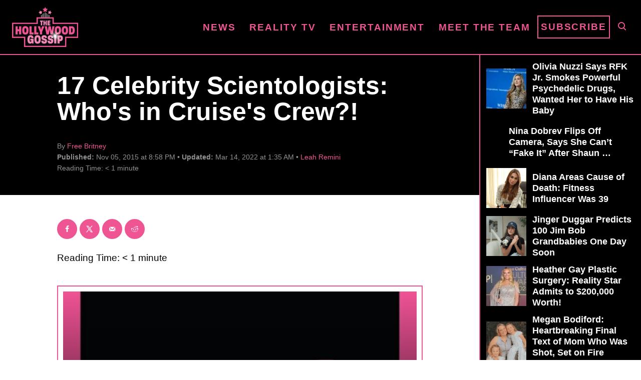

--- FILE ---
content_type: text/html; charset=UTF-8
request_url: https://www.thehollywoodgossip.com/wp-content/plugins/trellis-infinity/public/get-related-post.php?previous_post_ids=209779
body_size: 21
content:
{"excluded_URLs":["209779",495813,514783,471718,508248,505263,504956,504211,502662,502571,501102],"related_post_URLs":["https:\/\/www.thehollywoodgossip.com\/2025\/02\/tom-cruise-new-girlfriend\/","https:\/\/www.thehollywoodgossip.com\/2024\/12\/suri-cruise-money-drama-katie-holmes-breaks-silence-on-trust-fund-rumors\/","https:\/\/www.thehollywoodgossip.com\/2024\/10\/tom-cruise-still-wants-nothing-to-do-with-daughter-suri\/","https:\/\/www.thehollywoodgossip.com\/2024\/08\/leah-remini-and-angelo-pagan-to-divorce-after-21-years-of-marriage\/","https:\/\/www.thehollywoodgossip.com\/2024\/08\/tom-cruise-olympics-closing-ceremony\/","https:\/\/www.thehollywoodgossip.com\/2024\/07\/tom-cruise-i-need-to-knock-up-a-british-woman\/","https:\/\/www.thehollywoodgossip.com\/2024\/07\/tom-cruises-reaction-kate-middleton-wimbledon-appearance\/","https:\/\/www.thehollywoodgossip.com\/2024\/06\/suri-cruise-drops-last-name-cuts-ties-with-famous-awful-father\/","https:\/\/www.thehollywoodgossip.com\/2024\/06\/tom-cruise-misses-daughter-suris-graduation-for-taylor-swift-concert\/","https:\/\/www.thehollywoodgossip.com\/2024\/06\/jennifer-lopez-leah-remini-friendship\/"]}

--- FILE ---
content_type: text/html; charset=UTF-8
request_url: https://www.thehollywoodgossip.com/2025/02/tom-cruise-new-girlfriend/
body_size: 24331
content:
<!DOCTYPE html><html lang="en-US">
	<head><script class="mv-script-optimized" fetchpriority="high" type="text/javascript" async="async" data-noptimize="1" data-cfasync="false" src="https://scripts.mediavine.com/tags/the-hollywood-gossip.js?ver=6.8.3" id="mv-script-wrapper-js"></script>
				<meta charset="UTF-8">
		<meta name="viewport" content="width=device-width, initial-scale=1.0">
		<meta http-equiv="X-UA-Compatible" content="ie=edge">
		<style>@font-face{font-family:'Roboto Slab';font-style:normal;font-weight:400;font-display:fallback;src:url(https://www.thehollywoodgossip.com/wp-content/mvt-fonts/1/Roboto-Slab/400-normal/400-normal.woff2) format('woff2');unicode-range:U+0000-00FF,U+0131,U+0152-0153,U+02BB-02BC,U+02C6,U+02DA,U+02DC,U+2000-206F,U+2074,U+20AC,U+2122,U+2191,U+2193,U+2212,U+2215,U+FEFF,U+FFFD} @font-face{font-family:'Roboto Slab';font-style:normal;font-weight:700;font-display:fallback;src:url(https://www.thehollywoodgossip.com/wp-content/mvt-fonts/1/Roboto-Slab/700-normal/700-normal.woff2) format('woff2');unicode-range:U+0000-00FF,U+0131,U+0152-0153,U+02BB-02BC,U+02C6,U+02DA,U+02DC,U+2000-206F,U+2074,U+20AC,U+2122,U+2191,U+2193,U+2212,U+2215,U+FEFF,U+FFFD}</style><meta name="robots" content="index, follow, max-image-preview:large, max-snippet:-1, max-video-preview:-1">
	<style>img:is([sizes="auto" i], [sizes^="auto," i]) { contain-intrinsic-size: 3000px 1500px }</style>
	<!-- Hubbub v.2.25.1 https://morehubbub.com/ -->
<meta property="og:locale" content="en_US">
<meta property="og:type" content="article">
<meta property="og:title" content="Tom Cruise's New Girlfriend: Dating Gorgeous Singer Half His Age?">
<meta property="og:description" content="Tom Cruise's new girlfriend may just be a 25-year-old singer he took to meet Bruce Springsteen - because now she's on set with him too!">
<meta property="og:url" content="https://www.thehollywoodgossip.com/2025/02/tom-cruise-new-girlfriend/">
<meta property="og:site_name" content="The Hollywood Gossip">
<meta property="og:updated_time" content="2025-02-13T10:27:09+00:00">
<meta property="article:published_time" content="2025-02-13T10:27:06+00:00">
<meta property="article:modified_time" content="2025-02-13T10:27:09+00:00">
<meta name="twitter:card" content="summary_large_image">
<meta name="twitter:title" content="Tom Cruise's New Girlfriend: Dating Gorgeous Singer Half His Age?">
<meta name="twitter:description" content="Tom Cruise's new girlfriend may just be a 25-year-old singer he took to meet Bruce Springsteen - because now she's on set with him too!">
<meta class="flipboard-article" content="Tom Cruise's new girlfriend may just be a 25-year-old singer he took to meet Bruce Springsteen - because now she's on set with him too!">
<meta property="og:image" content="https://cdn.thehollywoodgossip.com/uploads/2024/08/GettyImages-1511418315-scaled.jpg">
<meta name="twitter:image" content="https://cdn.thehollywoodgossip.com/uploads/2024/08/GettyImages-1511418315-scaled.jpg">
<meta property="og:image:width" content="2560">
<meta property="og:image:height" content="1707">
<!-- Hubbub v.2.25.1 https://morehubbub.com/ -->
<meta property="og:title" content="Tom Cruise and Monica Barbaro: Are They Actually Dating?">
<meta property="og:description" content="Reading Time:   5 minutesTom Cruise might be dating first-time Oscar nominee Monica Barbaro.">
<meta property="og:image:alt" content="Tom Cruise attends the Australian Premiere of &quot;Mission: Impossible - Dead Reckoning Part One&quot; presented by Paramount Pictures and Skydance at ICC Sydney on July 03, 2023, in Sydney, Australia.">
<meta property="og:image" content="https://cdn.thehollywoodgossip.com/uploads/2024/08/GettyImages-1511418315-scaled.jpg">
<meta property="og:image:width" content="2560">
<meta property="og:image:height" content="1707">
<meta property="og:type" content="article">
<meta property="og:article:published_time" content="2025-02-13 10:27:06">
<meta property="og:article:modified_time" content="2025-02-13 10:27:09">
<meta name="twitter:card" content="summary">
<meta name="twitter:title" content="Tom Cruise and Monica Barbaro: Are They Actually Dating?">
<meta name="twitter:description" content="Reading Time:   5 minutesTom Cruise might be dating first-time Oscar nominee Monica Barbaro.">
<meta name="twitter:image" content="https://cdn.thehollywoodgossip.com/uploads/2024/08/GettyImages-1511418315-scaled.jpg">
<meta name="twitter:image:alt" content="Tom Cruise attends the Australian Premiere of &quot;Mission: Impossible - Dead Reckoning Part One&quot; presented by Paramount Pictures and Skydance at ICC Sydney on July 03, 2023, in Sydney, Australia.">
<meta name="author" content="Tyler Johnson">

	<!-- This site is optimized with the Yoast SEO Premium plugin v24.1 (Yoast SEO v24.1) - https://yoast.com/wordpress/plugins/seo/ -->
	<title>Tom Cruise's New Girlfriend: Dating Gorgeous Singer Half His Age?</title>
	<meta name="description" content="Tom Cruise's new girlfriend may just be a 25-year-old singer he took to meet Bruce Springsteen - because now she's on set with him too!">
	<link rel="canonical" href="https://www.thehollywoodgossip.com/2025/02/tom-cruise-new-girlfriend/">
	<meta name="author" content="Tyler Johnson">
	<meta name="twitter:label1" content="Written by">
	<meta name="twitter:data1" content="Tyler Johnson">
	<meta name="twitter:label2" content="Est. reading time">
	<meta name="twitter:data2" content="7 minutes">
	<script type="application/ld+json" class="yoast-schema-graph">{"@context":"https://schema.org","@graph":[{"@type":"NewsArticle","@id":"https://www.thehollywoodgossip.com/2025/02/tom-cruise-new-girlfriend/#article","isPartOf":{"@id":"https://www.thehollywoodgossip.com/2025/02/tom-cruise-new-girlfriend/"},"author":{"name":"Tyler Johnson","@id":"https://www.thehollywoodgossip.com/#/schema/person/eef01077d8989df37bb32a17aa0aff42"},"headline":"Tom Cruise and Monica Barbaro: Are They Actually Dating?","datePublished":"2025-02-13T15:27:06+00:00","dateModified":"2025-02-13T15:27:09+00:00","mainEntityOfPage":{"@id":"https://www.thehollywoodgossip.com/2025/02/tom-cruise-new-girlfriend/"},"wordCount":1138,"commentCount":0,"publisher":{"@id":"https://www.thehollywoodgossip.com/#organization"},"image":{"@id":"https://www.thehollywoodgossip.com/2025/02/tom-cruise-new-girlfriend/#primaryimage"},"thumbnailUrl":"https://cdn.thehollywoodgossip.com/uploads/2024/08/GettyImages-1511418315-scaled.jpg","articleSection":["Celebrity Gossip","News","Spotlight","Tom Cruise"],"inLanguage":"en-US","potentialAction":[{"@type":"CommentAction","name":"Comment","target":["https://www.thehollywoodgossip.com/2025/02/tom-cruise-new-girlfriend/#respond"]}],"copyrightYear":"2025","copyrightHolder":{"@id":"https://www.thehollywoodgossip.com/#organization"}},{"@type":"WebPage","@id":"https://www.thehollywoodgossip.com/2025/02/tom-cruise-new-girlfriend/","url":"https://www.thehollywoodgossip.com/2025/02/tom-cruise-new-girlfriend/","name":"Tom Cruise's New Girlfriend: Dating Gorgeous Singer Half His Age?","isPartOf":{"@id":"https://www.thehollywoodgossip.com/#website"},"primaryImageOfPage":{"@id":"https://www.thehollywoodgossip.com/2025/02/tom-cruise-new-girlfriend/#primaryimage"},"image":{"@id":"https://www.thehollywoodgossip.com/2025/02/tom-cruise-new-girlfriend/#primaryimage"},"thumbnailUrl":"https://cdn.thehollywoodgossip.com/uploads/2024/08/GettyImages-1511418315-scaled.jpg","datePublished":"2025-02-13T15:27:06+00:00","dateModified":"2025-02-13T15:27:09+00:00","description":"Tom Cruise's new girlfriend may just be a 25-year-old singer he took to meet Bruce Springsteen - because now she's on set with him too!","breadcrumb":{"@id":"https://www.thehollywoodgossip.com/2025/02/tom-cruise-new-girlfriend/#breadcrumb"},"inLanguage":"en-US","potentialAction":[{"@type":"ReadAction","target":["https://www.thehollywoodgossip.com/2025/02/tom-cruise-new-girlfriend/"]}]},{"@type":"ImageObject","inLanguage":"en-US","@id":"https://www.thehollywoodgossip.com/2025/02/tom-cruise-new-girlfriend/#primaryimage","url":"https://cdn.thehollywoodgossip.com/uploads/2024/08/GettyImages-1511418315-scaled.jpg","contentUrl":"https://cdn.thehollywoodgossip.com/uploads/2024/08/GettyImages-1511418315-scaled.jpg","width":2560,"height":1707,"caption":"Tom Cruise attends the Australian Premiere of \"Mission: Impossible - Dead Reckoning Part One\" presented by Paramount Pictures and Skydance at ICC Sydney on July 03, 2023, in Sydney, Australia."},{"@type":"BreadcrumbList","@id":"https://www.thehollywoodgossip.com/2025/02/tom-cruise-new-girlfriend/#breadcrumb","itemListElement":[{"@type":"ListItem","position":1,"name":"Home","item":"https://www.thehollywoodgossip.com/"},{"@type":"ListItem","position":2,"name":"Tom Cruise and Monica Barbaro: Are They Actually Dating?"}]},{"@type":"WebSite","@id":"https://www.thehollywoodgossip.com/#website","url":"https://www.thehollywoodgossip.com/","name":"The Hollywood Gossip","description":"Celebrity Gossip and Entertainment News","publisher":{"@id":"https://www.thehollywoodgossip.com/#organization"},"potentialAction":[{"@type":"SearchAction","target":{"@type":"EntryPoint","urlTemplate":"https://www.thehollywoodgossip.com/?s={search_term_string}"},"query-input":{"@type":"PropertyValueSpecification","valueRequired":true,"valueName":"search_term_string"}}],"inLanguage":"en-US"},{"@type":"Organization","@id":"https://www.thehollywoodgossip.com/#organization","name":"The Hollywood Gossip","url":"https://www.thehollywoodgossip.com/","logo":{"@type":"ImageObject","inLanguage":"en-US","@id":"https://www.thehollywoodgossip.com/#/schema/logo/image/","url":"https://cdn.thehollywoodgossip.com/uploads/2022/02/thg-logo.png","contentUrl":"https://cdn.thehollywoodgossip.com/uploads/2022/02/thg-logo.png","width":132,"height":80,"caption":"The Hollywood Gossip"},"image":{"@id":"https://www.thehollywoodgossip.com/#/schema/logo/image/"},"sameAs":["https://www.facebook.com/thehollywoodgossip","https://x.com/thgossip"]},{"@type":"Person","@id":"https://www.thehollywoodgossip.com/#/schema/person/eef01077d8989df37bb32a17aa0aff42","name":"Tyler Johnson","image":{"@type":"ImageObject","inLanguage":"en-US","@id":"https://www.thehollywoodgossip.com/#/schema/person/image/","url":"https://secure.gravatar.com/avatar/5374e4884ecf6e0bbf4ef45bdfcb5a5f887e332b2338644f2bd3404664fa33c8?s=96&d=mm&r=g","contentUrl":"https://secure.gravatar.com/avatar/5374e4884ecf6e0bbf4ef45bdfcb5a5f887e332b2338644f2bd3404664fa33c8?s=96&d=mm&r=g","caption":"Tyler Johnson"},"url":"https://www.thehollywoodgossip.com/author/tyler-j/"}]}</script>
	<!-- / Yoast SEO Premium plugin. -->


<link rel="dns-prefetch" href="//scripts.mediavine.com">
<link rel="dns-prefetch" href="//cdn.parsely.com">
<link rel="alternate" type="application/rss+xml" title="The Hollywood Gossip » Feed" href="https://www.thehollywoodgossip.com/feed/">
<link rel="alternate" type="application/rss+xml" title="The Hollywood Gossip » Comments Feed" href="https://www.thehollywoodgossip.com/comments/feed/">
<script type="text/javascript" id="wpp-js" src="https://www.thehollywoodgossip.com/wp-content/plugins/wordpress-popular-posts/assets/js/wpp.min.js?ver=7.2.0" data-sampling="0" data-sampling-rate="100" data-api-url="https://www.thehollywoodgossip.com/wp-json/wordpress-popular-posts" data-post-id="495813" data-token="9b2a580716" data-lang="0" data-debug="0"></script>
<link rel="alternate" type="application/rss+xml" title="The Hollywood Gossip » Tom Cruise and Monica Barbaro: Are They Actually Dating? Comments Feed" href="https://www.thehollywoodgossip.com/2025/02/tom-cruise-new-girlfriend/feed/">
<style type="text/css" id="mv-trellis-custom-css">:root{--mv-trellis-color-link:var(--mv-trellis-color-primary);--mv-trellis-font-body:"Century Gothic",CenturyGothic,AppleGothic,sans-serif;--mv-trellis-font-heading:"Roboto Slab",serif;--mv-trellis-font-size-ex-sm:0.750375rem;--mv-trellis-font-size-sm:0.984375rem;--mv-trellis-font-size:1.125rem;--mv-trellis-font-size-lg:1.265625rem;--mv-trellis-color-primary:#EF5493;--mv-trellis-max-logo-size:75px;--mv-trellis-gutter-small:5px;--mv-trellis-gutter:10px;--mv-trellis-gutter-double:20px;--mv-trellis-gutter-large:25px;--mv-trellis-gutenberg-primary:#EF5493;--mv-trellis-gutenberg-bg-accent:#000000;}</style><link rel="stylesheet" id="trellis-infinity-css" href="https://www.thehollywoodgossip.com/wp-content/plugins/trellis-infinity/public/css/trellis-infinity.css?ver=1.0.3" type="text/css" media="all">
<link rel="stylesheet" id="wp-block-library-css" href="https://www.thehollywoodgossip.com/wp-includes/css/dist/block-library/style.min.css?ver=6.8.3" type="text/css" media="all">
<style id="classic-theme-styles-inline-css" type="text/css">
/*! This file is auto-generated */
.wp-block-button__link{color:#fff;background-color:#32373c;border-radius:9999px;box-shadow:none;text-decoration:none;padding:calc(.667em + 2px) calc(1.333em + 2px);font-size:1.125em}.wp-block-file__button{background:#32373c;color:#fff;text-decoration:none}
</style>
<style id="wp-parsely-recommendations-style-inline-css" type="text/css">
.parsely-recommendations-list-title{font-size:1.2em}.parsely-recommendations-list{list-style:none;padding:unset}.parsely-recommendations-cardbody{overflow:hidden;padding:.8em;text-overflow:ellipsis;white-space:nowrap}.parsely-recommendations-cardmedia{padding:.8em .8em 0}

</style>
<link rel="stylesheet" id="mvt-blocks-css" href="https://www.thehollywoodgossip.com/wp-content/plugins/trellis-blocks/inc/assets/main.css?ver=0.0.1" type="text/css" media="all">
<style id="global-styles-inline-css" type="text/css">
:root{--wp--preset--aspect-ratio--square: 1;--wp--preset--aspect-ratio--4-3: 4/3;--wp--preset--aspect-ratio--3-4: 3/4;--wp--preset--aspect-ratio--3-2: 3/2;--wp--preset--aspect-ratio--2-3: 2/3;--wp--preset--aspect-ratio--16-9: 16/9;--wp--preset--aspect-ratio--9-16: 9/16;--wp--preset--color--black: #000000;--wp--preset--color--cyan-bluish-gray: #abb8c3;--wp--preset--color--white: #ffffff;--wp--preset--color--pale-pink: #f78da7;--wp--preset--color--vivid-red: #cf2e2e;--wp--preset--color--luminous-vivid-orange: #ff6900;--wp--preset--color--luminous-vivid-amber: #fcb900;--wp--preset--color--light-green-cyan: #7bdcb5;--wp--preset--color--vivid-green-cyan: #00d084;--wp--preset--color--pale-cyan-blue: #8ed1fc;--wp--preset--color--vivid-cyan-blue: #0693e3;--wp--preset--color--vivid-purple: #9b51e0;--wp--preset--color--mvt-primary-css-color: #EF5493;--wp--preset--color--mvt-background-accent-css-color: #000000;--wp--preset--gradient--vivid-cyan-blue-to-vivid-purple: linear-gradient(135deg,rgba(6,147,227,1) 0%,rgb(155,81,224) 100%);--wp--preset--gradient--light-green-cyan-to-vivid-green-cyan: linear-gradient(135deg,rgb(122,220,180) 0%,rgb(0,208,130) 100%);--wp--preset--gradient--luminous-vivid-amber-to-luminous-vivid-orange: linear-gradient(135deg,rgba(252,185,0,1) 0%,rgba(255,105,0,1) 100%);--wp--preset--gradient--luminous-vivid-orange-to-vivid-red: linear-gradient(135deg,rgba(255,105,0,1) 0%,rgb(207,46,46) 100%);--wp--preset--gradient--very-light-gray-to-cyan-bluish-gray: linear-gradient(135deg,rgb(238,238,238) 0%,rgb(169,184,195) 100%);--wp--preset--gradient--cool-to-warm-spectrum: linear-gradient(135deg,rgb(74,234,220) 0%,rgb(151,120,209) 20%,rgb(207,42,186) 40%,rgb(238,44,130) 60%,rgb(251,105,98) 80%,rgb(254,248,76) 100%);--wp--preset--gradient--blush-light-purple: linear-gradient(135deg,rgb(255,206,236) 0%,rgb(152,150,240) 100%);--wp--preset--gradient--blush-bordeaux: linear-gradient(135deg,rgb(254,205,165) 0%,rgb(254,45,45) 50%,rgb(107,0,62) 100%);--wp--preset--gradient--luminous-dusk: linear-gradient(135deg,rgb(255,203,112) 0%,rgb(199,81,192) 50%,rgb(65,88,208) 100%);--wp--preset--gradient--pale-ocean: linear-gradient(135deg,rgb(255,245,203) 0%,rgb(182,227,212) 50%,rgb(51,167,181) 100%);--wp--preset--gradient--electric-grass: linear-gradient(135deg,rgb(202,248,128) 0%,rgb(113,206,126) 100%);--wp--preset--gradient--midnight: linear-gradient(135deg,rgb(2,3,129) 0%,rgb(40,116,252) 100%);--wp--preset--font-size--small: 13px;--wp--preset--font-size--medium: 20px;--wp--preset--font-size--large: 36px;--wp--preset--font-size--x-large: 42px;--wp--preset--spacing--20: 0.44rem;--wp--preset--spacing--30: 0.67rem;--wp--preset--spacing--40: 1rem;--wp--preset--spacing--50: 1.5rem;--wp--preset--spacing--60: 2.25rem;--wp--preset--spacing--70: 3.38rem;--wp--preset--spacing--80: 5.06rem;--wp--preset--shadow--natural: 6px 6px 9px rgba(0, 0, 0, 0.2);--wp--preset--shadow--deep: 12px 12px 50px rgba(0, 0, 0, 0.4);--wp--preset--shadow--sharp: 6px 6px 0px rgba(0, 0, 0, 0.2);--wp--preset--shadow--outlined: 6px 6px 0px -3px rgba(255, 255, 255, 1), 6px 6px rgba(0, 0, 0, 1);--wp--preset--shadow--crisp: 6px 6px 0px rgba(0, 0, 0, 1);}:where(.is-layout-flex){gap: 0.5em;}:where(.is-layout-grid){gap: 0.5em;}body .is-layout-flex{display: flex;}.is-layout-flex{flex-wrap: wrap;align-items: center;}.is-layout-flex > :is(*, div){margin: 0;}body .is-layout-grid{display: grid;}.is-layout-grid > :is(*, div){margin: 0;}:where(.wp-block-columns.is-layout-flex){gap: 2em;}:where(.wp-block-columns.is-layout-grid){gap: 2em;}:where(.wp-block-post-template.is-layout-flex){gap: 1.25em;}:where(.wp-block-post-template.is-layout-grid){gap: 1.25em;}.has-black-color{color: var(--wp--preset--color--black) !important;}.has-cyan-bluish-gray-color{color: var(--wp--preset--color--cyan-bluish-gray) !important;}.has-white-color{color: var(--wp--preset--color--white) !important;}.has-pale-pink-color{color: var(--wp--preset--color--pale-pink) !important;}.has-vivid-red-color{color: var(--wp--preset--color--vivid-red) !important;}.has-luminous-vivid-orange-color{color: var(--wp--preset--color--luminous-vivid-orange) !important;}.has-luminous-vivid-amber-color{color: var(--wp--preset--color--luminous-vivid-amber) !important;}.has-light-green-cyan-color{color: var(--wp--preset--color--light-green-cyan) !important;}.has-vivid-green-cyan-color{color: var(--wp--preset--color--vivid-green-cyan) !important;}.has-pale-cyan-blue-color{color: var(--wp--preset--color--pale-cyan-blue) !important;}.has-vivid-cyan-blue-color{color: var(--wp--preset--color--vivid-cyan-blue) !important;}.has-vivid-purple-color{color: var(--wp--preset--color--vivid-purple) !important;}.has-black-background-color{background-color: var(--wp--preset--color--black) !important;}.has-cyan-bluish-gray-background-color{background-color: var(--wp--preset--color--cyan-bluish-gray) !important;}.has-white-background-color{background-color: var(--wp--preset--color--white) !important;}.has-pale-pink-background-color{background-color: var(--wp--preset--color--pale-pink) !important;}.has-vivid-red-background-color{background-color: var(--wp--preset--color--vivid-red) !important;}.has-luminous-vivid-orange-background-color{background-color: var(--wp--preset--color--luminous-vivid-orange) !important;}.has-luminous-vivid-amber-background-color{background-color: var(--wp--preset--color--luminous-vivid-amber) !important;}.has-light-green-cyan-background-color{background-color: var(--wp--preset--color--light-green-cyan) !important;}.has-vivid-green-cyan-background-color{background-color: var(--wp--preset--color--vivid-green-cyan) !important;}.has-pale-cyan-blue-background-color{background-color: var(--wp--preset--color--pale-cyan-blue) !important;}.has-vivid-cyan-blue-background-color{background-color: var(--wp--preset--color--vivid-cyan-blue) !important;}.has-vivid-purple-background-color{background-color: var(--wp--preset--color--vivid-purple) !important;}.has-black-border-color{border-color: var(--wp--preset--color--black) !important;}.has-cyan-bluish-gray-border-color{border-color: var(--wp--preset--color--cyan-bluish-gray) !important;}.has-white-border-color{border-color: var(--wp--preset--color--white) !important;}.has-pale-pink-border-color{border-color: var(--wp--preset--color--pale-pink) !important;}.has-vivid-red-border-color{border-color: var(--wp--preset--color--vivid-red) !important;}.has-luminous-vivid-orange-border-color{border-color: var(--wp--preset--color--luminous-vivid-orange) !important;}.has-luminous-vivid-amber-border-color{border-color: var(--wp--preset--color--luminous-vivid-amber) !important;}.has-light-green-cyan-border-color{border-color: var(--wp--preset--color--light-green-cyan) !important;}.has-vivid-green-cyan-border-color{border-color: var(--wp--preset--color--vivid-green-cyan) !important;}.has-pale-cyan-blue-border-color{border-color: var(--wp--preset--color--pale-cyan-blue) !important;}.has-vivid-cyan-blue-border-color{border-color: var(--wp--preset--color--vivid-cyan-blue) !important;}.has-vivid-purple-border-color{border-color: var(--wp--preset--color--vivid-purple) !important;}.has-vivid-cyan-blue-to-vivid-purple-gradient-background{background: var(--wp--preset--gradient--vivid-cyan-blue-to-vivid-purple) !important;}.has-light-green-cyan-to-vivid-green-cyan-gradient-background{background: var(--wp--preset--gradient--light-green-cyan-to-vivid-green-cyan) !important;}.has-luminous-vivid-amber-to-luminous-vivid-orange-gradient-background{background: var(--wp--preset--gradient--luminous-vivid-amber-to-luminous-vivid-orange) !important;}.has-luminous-vivid-orange-to-vivid-red-gradient-background{background: var(--wp--preset--gradient--luminous-vivid-orange-to-vivid-red) !important;}.has-very-light-gray-to-cyan-bluish-gray-gradient-background{background: var(--wp--preset--gradient--very-light-gray-to-cyan-bluish-gray) !important;}.has-cool-to-warm-spectrum-gradient-background{background: var(--wp--preset--gradient--cool-to-warm-spectrum) !important;}.has-blush-light-purple-gradient-background{background: var(--wp--preset--gradient--blush-light-purple) !important;}.has-blush-bordeaux-gradient-background{background: var(--wp--preset--gradient--blush-bordeaux) !important;}.has-luminous-dusk-gradient-background{background: var(--wp--preset--gradient--luminous-dusk) !important;}.has-pale-ocean-gradient-background{background: var(--wp--preset--gradient--pale-ocean) !important;}.has-electric-grass-gradient-background{background: var(--wp--preset--gradient--electric-grass) !important;}.has-midnight-gradient-background{background: var(--wp--preset--gradient--midnight) !important;}.has-small-font-size{font-size: var(--wp--preset--font-size--small) !important;}.has-medium-font-size{font-size: var(--wp--preset--font-size--medium) !important;}.has-large-font-size{font-size: var(--wp--preset--font-size--large) !important;}.has-x-large-font-size{font-size: var(--wp--preset--font-size--x-large) !important;}
:where(.wp-block-post-template.is-layout-flex){gap: 1.25em;}:where(.wp-block-post-template.is-layout-grid){gap: 1.25em;}
:where(.wp-block-columns.is-layout-flex){gap: 2em;}:where(.wp-block-columns.is-layout-grid){gap: 2em;}
:root :where(.wp-block-pullquote){font-size: 1.5em;line-height: 1.6;}
</style>
<link rel="stylesheet" id="newspack-newsletters-subscriptions-css" href="https://www.thehollywoodgossip.com/wp-content/plugins/newspack-newsletters/includes/../dist/subscriptions.css?ver=1737382910" type="text/css" media="all">
<link rel="stylesheet" id="dpsp-frontend-style-pro-css" href="https://www.thehollywoodgossip.com/wp-content/plugins/social-pug/assets/dist/style-frontend-pro.css?ver=2.25.1" type="text/css" media="all">
<style id="dpsp-frontend-style-pro-inline-css" type="text/css">

				@media screen and ( max-width : 720px ) {
					.dpsp-content-wrapper.dpsp-hide-on-mobile,
					.dpsp-share-text.dpsp-hide-on-mobile {
						display: none;
					}
					.dpsp-has-spacing .dpsp-networks-btns-wrapper li {
						margin:0 2% 10px 0;
					}
					.dpsp-network-btn.dpsp-has-label:not(.dpsp-has-count) {
						max-height: 40px;
						padding: 0;
						justify-content: center;
					}
					.dpsp-content-wrapper.dpsp-size-small .dpsp-network-btn.dpsp-has-label:not(.dpsp-has-count){
						max-height: 32px;
					}
					.dpsp-content-wrapper.dpsp-size-large .dpsp-network-btn.dpsp-has-label:not(.dpsp-has-count){
						max-height: 46px;
					}
				}
			
							.dpsp-button-style-6 .dpsp-networks-btns-content.dpsp-networks-btns-wrapper .dpsp-network-btn:not(:hover):not(:active) {
								--customNetworkColor: #ef5493;
								--customNetworkHoverColor: #e11568;
								color: #ef5493;
							}
							.dpsp-button-style-6 .dpsp-networks-btns-content.dpsp-networks-btns-wrapper .dpsp-network-btn .dpsp-network-icon {
								border-color: #ef5493;
								background: #ef5493;
							}
						
							.dpsp-button-style-6 .dpsp-networks-btns-content.dpsp-networks-btns-wrapper .dpsp-network-btn:focus,
							.dpsp-button-style-6 .dpsp-networks-btns-content.dpsp-networks-btns-wrapper .dpsp-network-btn:hover {
								color: #e11568;
							}
							.dpsp-button-style-6 .dpsp-networks-btns-content.dpsp-networks-btns-wrapper .dpsp-network-btn:hover .dpsp-network-icon,
							.dpsp-button-style-6 .dpsp-networks-btns-content.dpsp-networks-btns-wrapper .dpsp-network-btn:focus .dpsp-network-icon {
								border-color: #e11568;
								background: #e11568;
							}
						.dpsp-networks-btns-wrapper.dpsp-networks-btns-content .dpsp-network-btn {--networkHover: rgba(225, 21, 104, 0.4); --networkAccent: rgba(225, 21, 104, 1);}
</style>
<link rel="stylesheet" id="wordpress-popular-posts-css-css" href="https://www.thehollywoodgossip.com/wp-content/plugins/wordpress-popular-posts/assets/css/wpp.css?ver=7.2.0" type="text/css" media="all">
<link rel="stylesheet" id="mv-trellis-the-hollywood-gossip-trellis-css" href="https://www.thehollywoodgossip.com/wp-content/themes/thg-trellis/assets/dist/css/main.1.0.03.css?ver=1.0.03" type="text/css" media="all">
				<script id="mv-trellis-localModel" data-cfasync="false">
					window.$adManagementConfig = window.$adManagementConfig || {};
					window.$adManagementConfig.web = window.$adManagementConfig.web || {};
					window.$adManagementConfig.web.localModel = {"optimize_mobile_pagespeed":true,"optimize_desktop_pagespeed":true,"content_selector":".mvt-content","footer_selector":"footer.footer","content_selector_mobile":".mvt-content","comments_selector":"","sidebar_atf_selector":".sidebar-primary .widget-container:nth-last-child(3)","sidebar_atf_position":"afterend","sidebar_btf_selector":".mv-sticky-slot","sidebar_btf_position":"beforeend","content_stop_selector":"","sidebar_btf_stop_selector":"footer.footer","custom_css":"","ad_box":true,"sidebar_minimum_width":"1135","native_html_templates":{"feed":"<aside class=\"mv-trellis-native-ad-feed\"><div class=\"native-ad-image\" style=\"min-height:240px;min-width:320px;\"><div style=\"display: none;\" data-native-size=\"[300, 250]\" data-native-type=\"video\"><\/div><div style=\"width:320px;height:240px;\" data-native-size=\"[320,240]\" data-native-type=\"image\"><\/div><\/div><div class=\"native-content\"><img class=\"native-icon\" data-native-type=\"icon\" style=\"max-height: 50px; width: auto;\"><h2 data-native-len=\"80\" data-native-d-len=\"120\" data-native-type=\"title\"><\/h2><div data-native-len=\"140\" data-native-d-len=\"340\" data-native-type=\"body\"><\/div><div class=\"cta-container\"><div data-native-type=\"sponsoredBy\"><\/div><a rel=\"nonopener sponsor\" data-native-type=\"clickUrl\" class=\"button article-read-more\"><span data-native-type=\"cta\"><\/span><\/a><\/div><\/div><\/aside>","content":"<aside class=\"mv-trellis-native-ad-content\"><div class=\"native-ad-image\"><div style=\"display: none;\" data-native-size=\"[300, 250]\" data-native-type=\"video\"><\/div><div data-native-size=\"[300,300]\" data-native-type=\"image\"><\/div><\/div><div class=\"native-content\"><img class=\"native-icon\" data-native-type=\"icon\" style=\"max-height: 50px; width: auto;\"><h2 data-native-len=\"80\" data-native-d-len=\"120\" data-native-type=\"title\"><\/h2><div data-native-len=\"140\" data-native-d-len=\"340\" data-native-type=\"body\"><\/div><div class=\"cta-container\"><div data-native-type=\"sponsoredBy\"><\/div><a data-native-type=\"clickUrl\" class=\"button article-read-more\"><span data-native-type=\"cta\"><\/span><\/a><\/div><\/div><\/aside>","sidebar":"<aside class=\"mv-trellis-native-ad-sidebar\"><div class=\"native-ad-image\"><div style=\"display: none;\" data-native-size=\"[300, 250]\" data-native-type=\"video\"><\/div><div data-native-size=\"[300,300]\" data-native-type=\"image\"><\/div><\/div><img class=\"native-icon\" data-native-type=\"icon\" style=\"max-height: 50px; width: auto;\"><h3 data-native-len=\"80\"><a rel=\"nonopener sponsor\" data-native-type=\"title\"><\/a><\/h3><div data-native-len=\"140\" data-native-d-len=\"340\" data-native-type=\"body\"><\/div><div data-native-type=\"sponsoredBy\"><\/div><a data-native-type=\"clickUrl\" class=\"button article-read-more\"><span data-native-type=\"cta\"><\/span><\/a><\/aside>","sticky_sidebar":"<aside class=\"mv-trellis-native-ad-sticky-sidebar\"><div class=\"native-ad-image\"><div style=\"display: none;\" data-native-size=\"[300, 250]\" data-native-type=\"video\"><\/div><div data-native-size=\"[300,300]\" data-native-type=\"image\"><\/div><\/div><img class=\"native-icon\" data-native-type=\"icon\" style=\"max-height: 50px; width: auto;\"><h3 data-native-len=\"80\" data-native-type=\"title\"><\/h3><div data-native-len=\"140\" data-native-d-len=\"340\" data-native-type=\"body\"><\/div><div data-native-type=\"sponsoredBy\"><\/div><a data-native-type=\"clickUrl\" class=\"button article-read-more\"><span data-native-type=\"cta\"><\/span><\/a><\/aside>","adhesion":"<aside class=\"mv-trellis-native-ad-adhesion\"><div data-native-size=\"[100,100]\" data-native-type=\"image\"><\/div><div class=\"native-content\"><img class=\"native-icon\" data-native-type=\"icon\" style=\"max-height: 50px; width: auto;\"><div data-native-type=\"sponsoredBy\"><\/div><h6 data-native-len=\"80\" data-native-d-len=\"120\" data-native-type=\"title\"><\/h6><\/div><div class=\"cta-container\"><a class=\"button article-read-more\" data-native-type=\"clickUrl\"><span data-native-type=\"cta\"><\/span><\/a><\/div><\/aside>"}};
				</script>
			
<link rel="https://api.w.org/" href="https://www.thehollywoodgossip.com/wp-json/"><link rel="alternate" title="JSON" type="application/json" href="https://www.thehollywoodgossip.com/wp-json/wp/v2/posts/495813"><link rel="EditURI" type="application/rsd+xml" title="RSD" href="https://www.thehollywoodgossip.com/xmlrpc.php?rsd">
<meta name="generator" content="WordPress 6.8.3">
<link rel="shortlink" href="https://www.thehollywoodgossip.com/?p=495813">
<link rel="alternate" title="oEmbed (JSON)" type="application/json+oembed" href="https://www.thehollywoodgossip.com/wp-json/oembed/1.0/embed?url=https%3A%2F%2Fwww.thehollywoodgossip.com%2F2025%2F02%2Ftom-cruise-new-girlfriend%2F">
<link rel="alternate" title="oEmbed (XML)" type="text/xml+oembed" href="https://www.thehollywoodgossip.com/wp-json/oembed/1.0/embed?url=https%3A%2F%2Fwww.thehollywoodgossip.com%2F2025%2F02%2Ftom-cruise-new-girlfriend%2F&format=xml">
<meta name="hubbub-info" description="Hubbub Pro 2.25.1">            <style id="wpp-loading-animation-styles">@-webkit-keyframes bgslide{from{background-position-x:0}to{background-position-x:-200%}}@keyframes bgslide{from{background-position-x:0}to{background-position-x:-200%}}.wpp-widget-block-placeholder,.wpp-shortcode-placeholder{margin:0 auto;width:60px;height:3px;background:#dd3737;background:linear-gradient(90deg,#dd3737 0%,#571313 10%,#dd3737 100%);background-size:200% auto;border-radius:3px;-webkit-animation:bgslide 1s infinite linear;animation:bgslide 1s infinite linear}</style>
            <script type="application/ld+json">{"@context":"https:\/\/schema.org","@type":"NewsArticle","headline":"Tom Cruise and Monica Barbaro: Are They Actually Dating?","url":"http:\/\/www.thehollywoodgossip.com\/2025\/02\/tom-cruise-new-girlfriend\/","mainEntityOfPage":{"@type":"WebPage","@id":"http:\/\/www.thehollywoodgossip.com\/2025\/02\/tom-cruise-new-girlfriend\/"},"thumbnailUrl":"https:\/\/cdn.thehollywoodgossip.com\/uploads\/2024\/08\/GettyImages-1511418315-80x80.jpg","image":{"@type":"ImageObject","url":"https:\/\/cdn.thehollywoodgossip.com\/uploads\/2024\/08\/GettyImages-1511418315-scaled.jpg"},"articleSection":"Celebrity Gossip","author":[{"@type":"Person","name":"Tyler Johnson"}],"creator":["Tyler Johnson"],"publisher":{"@type":"Organization","name":"The Hollywood Gossip","logo":"https:\/\/cdn.thehollywoodgossip.com\/uploads\/2022\/02\/thg-black.jpg"},"keywords":[],"dateCreated":"2025-02-13T15:27:06Z","datePublished":"2025-02-13T15:27:06Z","dateModified":"2025-02-13T15:27:09Z"}</script><style type="text/css" id="mv-trellis-native-ads-css">:root{--mv-trellis-color-native-ad-background: var(--mv-trellis-color-background-accent,#fafafa);}[class*="mv-trellis-native-ad"]{display:flex;flex-direction:column;text-align:center;align-items:center;padding:10px;margin:15px 0;border-top:1px solid #eee;border-bottom:1px solid #eee;background-color:var(--mv-trellis-color-native-ad-background,#fafafa)}[class*="mv-trellis-native-ad"] [data-native-type="image"]{background-repeat:no-repeat;background-size:cover;background-position:center center;}[class*="mv-trellis-native-ad"] [data-native-type="sponsoredBy"]{font-size:0.875rem;text-decoration:none;transition:color .3s ease-in-out,background-color .3s ease-in-out;}[class*="mv-trellis-native-ad"] [data-native-type="title"]{line-height:1;margin:10px 0;max-width:100%;text-decoration:none;transition:color .3s ease-in-out,background-color .3s ease-in-out;}[class*="mv-trellis-native-ad"] [data-native-type="title"],[class*="mv-trellis-native-ad"] [data-native-type="sponsoredBy"]{color:var(--mv-trellis-color-link)}[class*="mv-trellis-native-ad"] [data-native-type="title"]:hover,[class*="mv-trellis-native-ad"] [data-native-type="sponsoredBy"]:hover{color:var(--mv-trellis-color-link-hover)}[class*="mv-trellis-native-ad"] [data-native-type="body"]{max-width:100%;}[class*="mv-trellis-native-ad"] .article-read-more{display:inline-block;font-size:0.875rem;line-height:1.25;margin-left:0px;margin-top:10px;padding:10px 20px;text-align:right;text-decoration:none;text-transform:uppercase;}@media only screen and (min-width:600px){.mv-trellis-native-ad-feed,.mv-trellis-native-ad-content{flex-direction:row;padding:0;text-align:left;}.mv-trellis-native-ad-feed .native-content,.mv-trellis-native-ad-content{padding:10px}}.mv-trellis-native-ad-feed [data-native-type="image"]{max-width:100%;height:auto;}.mv-trellis-native-ad-feed .cta-container,.mv-trellis-native-ad-content .cta-container{display:flex;flex-direction:column;align-items:center;}@media only screen and (min-width:600px){.mv-trellis-native-ad-feed .cta-container,.mv-trellis-native-ad-content .cta-container{flex-direction:row;align-items: flex-end;justify-content:space-between;}}@media only screen and (min-width:600px){.mv-trellis-native-ad-content{padding:0;}.mv-trellis-native-ad-content .native-content{max-width:calc(100% - 300px);padding:15px;}}.mv-trellis-native-ad-content [data-native-type="image"]{height:300px;max-width:100%;width:300px;}.mv-trellis-native-ad-sticky-sidebar,.mv-trellis-native-ad-sidebar{font-size:var(--mv-trellis-font-size-sm,0.875rem);margin:20px 0;max-width:300px;padding:0 0 var(--mv-trellis-gutter,20px);}.mv-trellis-native-ad-sticky-sidebar [data-native-type="image"],.mv-trellis-native-ad-sticky-sidebar [data-native-type="image"]{height:300px;margin:0 auto;max-width:100%;width:300px;}.mv-trellis-native-ad-sticky-sidebar [data-native-type="body"]{padding:0 var(--mv-trellis-gutter,20px);}.mv-trellis-native-ad-sticky-sidebar [data-native-type="sponsoredBy"],.mv-trellis-native-ad-sticky-sidebar [data-native-type="sponsoredBy"]{display:inline-block}.mv-trellis-native-ad-sticky-sidebar h3,.mv-trellis-native-ad-sidebar h3 [data-native-type="title"]{margin:15px auto;width:300px;}.mv-trellis-native-ad-adhesion{background-color:transparent;flex-direction:row;height:90px;margin:0;padding:0 20px;}.mv-trellis-native-ad-adhesion [data-native-type="image"]{height:120px;margin:0 auto;max-width:100%;transform:translateY(-20px);width:120px;}.mv-trellis-native-ad-adhesion [data-native-type="sponsoredBy"],.mv-trellis-native-ad-adhesion  .article-read-more{font-size:0.75rem;}.mv-trellis-native-ad-adhesion [data-native-type="title"]{font-size:1rem;}.mv-trellis-native-ad-adhesion .native-content{display:flex;flex-direction:column;justify-content:center;padding:0 10px;text-align:left;}.mv-trellis-native-ad-adhesion .cta-container{display:flex;align-items:center;}</style>			<meta name="theme-color" content="#000000">
			<link rel="manifest" href="https://www.thehollywoodgossip.com/manifest">
		<link rel="icon" href="https://cdn.thehollywoodgossip.com/uploads/2024/07/cropped-THG-LOGO-32x32.jpg" sizes="32x32">
<link rel="icon" href="https://cdn.thehollywoodgossip.com/uploads/2024/07/cropped-THG-LOGO-192x192.jpg" sizes="192x192">
<link rel="apple-touch-icon" href="https://cdn.thehollywoodgossip.com/uploads/2024/07/cropped-THG-LOGO-180x180.jpg">
<meta name="msapplication-TileImage" content="https://cdn.thehollywoodgossip.com/uploads/2024/07/cropped-THG-LOGO-270x270.jpg">
		<script>
			window.growMeSettings = {
				searchSelectors: ['.search-toggle']
			};
		</script>
		<!--            Grow.me script that makes the service work -->
		<script data-grow-initializer="">!(function(){window.growMe||((window.growMe=function(e){window.growMe._.push(e);}),(window.growMe._=[]));var e=document.createElement("script");(e.type="text/javascript"),(e.src="https://faves.grow.me/main.js"),(e.defer=!0),e.setAttribute("data-grow-faves-site-id","U2l0ZTowMWFhNGQxYS0wMzMzLTQzMzMtOWNiMi0yMjc5OTkzYWJhMDU=");var t=document.getElementsByTagName("script")[0];t.parentNode.insertBefore(e,t);})();</script>

				<script>
			const fetchPrivacyInfo = fetch('https://api.grow.me/location-privacy-info');

			fetchPrivacyInfo
				.then((gdpr_response) => gdpr_response.json())
				.then((gdpr_json) => {
					if ( ! gdpr_json.gdprApplies ) {
						let gtagScript = document.createElement('script');
						gtagScript.src = 'https://www.googletagmanager.com/gtag/js?id=G-KYR9RF30B0';
						document.head.appendChild(gtagScript);

						window.dataLayer = window.dataLayer || [];
						function gtag(){dataLayer.push(arguments);}
						gtag('js', new Date());
						gtag('config', 'G-KYR9RF30B0');
					}
				});
		</script>

		<script async id="ebx" src="//applets.ebxcdn.com/ebx.js"></script>
		
			</head>
		<body class="wp-singular post-template-default single single-post postid-495813 single-format-standard wp-theme-mediavine-trellis wp-child-theme-thg-trellis mvt-no-js tom-cruise-new-girlfriend mediavine-trellis">
				<a href="#content" class="screen-reader-text">Skip to Content</a>

		<div class="before-content">
						<header class="header">
	<div class="wrapper wrapper-header">
				<div class="header-container">
			<button class="search-toggle">
	<span class="screen-reader-text">Search</span>
	<svg width="16" height="20" viewBox="0 0 16 20" fill="none" class="magnifying-glass search-icon" xmlns="http://www.w3.org/2000/svg">
    <circle cx="7" cy="10" r="6" stroke-width="2" />
    <path d="M12 15.525 L15 18.525" stroke-width="2" stroke-linecap="square" />
</svg></button>
<div id="search-container">
	<form role="search" method="get" class="searchform" action="https://www.thehollywoodgossip.com/">
	<label>
		<span class="screen-reader-text">Search for:</span>
		<input type="search" class="search-field" placeholder="Enter search keywords" value="" name="s" title="Search for:">
	</label>
	<input type="submit" class="search-submit" value="Search">
</form>
	<button class="search-close">
		<span class="screen-reader-text">Close Search</span>
		×
	</button>
</div>
			<a href="https://www.thehollywoodgossip.com/" title="The Hollywood Gossip" class="header-logo"><picture><img src="https://cdn.thehollywoodgossip.com/uploads/2022/02/thg-logo.png" class="size-full size-ratio-full wp-image-12647 header-logo-img ggnoads" alt="Celebrity Gossip" data-pin-nopin="true" height="80" width="132"></picture></a>			<div class="nav">
	<div class="wrapper nav-wrapper">
						<button class="nav-toggle" aria-label="Menu"><svg class="menu-icon" xmlns="http://www.w3.org/2000/svg" viewBox="0 0 32 32" width="32px" height="32px">
	<path d="M4,10h24c1.104,0,2-0.896,2-2s-0.896-2-2-2H4C2.896,6,2,6.896,2,8S2.896,10,4,10z M28,14H4c-1.104,0-2,0.896-2,2  s0.896,2,2,2h24c1.104,0,2-0.896,2-2S29.104,14,28,14z M28,22H4c-1.104,0-2,0.896-2,2s0.896,2,2,2h24c1.104,0,2-0.896,2-2  S29.104,22,28,22z" />
</svg></button>
				<nav id="primary-nav" class="nav-container nav-closed"><ul id="menu-header" class="nav-list"><li id="menu-item-509979" class="menu-item menu-item-type-taxonomy menu-item-object-category current-post-ancestor current-menu-parent current-post-parent menu-item-has-children menu-item-509979"><a href="https://www.thehollywoodgossip.com/categories/news/"><span>News</span><span class="toggle-sub-menu"><svg class="icon-arrow-down" width="6" height="4" viewBox="0 0 6 4" fill="none" xmlns="http://www.w3.org/2000/svg"><path fill-rule="evenodd" clip-rule="evenodd" d="M3 3.5L0 0L6 0L3 3.5Z" fill="#41A4A9" /></svg></span></a>
<ul class="sub-menu">
	<li id="menu-item-509980" class="menu-item menu-item-type-taxonomy menu-item-object-category current-post-ancestor current-menu-parent current-post-parent menu-item-509980"><a href="https://www.thehollywoodgossip.com/categories/news/">Breaking News</a></li>
	<li id="menu-item-509981" class="menu-item menu-item-type-post_type menu-item-object-page menu-item-509981"><a href="https://www.thehollywoodgossip.com/trending/">Trending</a></li>
	<li id="menu-item-509982" class="menu-item menu-item-type-taxonomy menu-item-object-category current-post-ancestor current-menu-parent current-post-parent menu-item-509982"><a href="https://www.thehollywoodgossip.com/categories/celebrity-gossip/">Celebrity Gossip</a></li>
	<li id="menu-item-509983" class="menu-item menu-item-type-taxonomy menu-item-object-category menu-item-509983"><a href="https://www.thehollywoodgossip.com/categories/celebrity-babies/">Celebrity Babies</a></li>
	<li id="menu-item-509984" class="menu-item menu-item-type-taxonomy menu-item-object-category menu-item-509984"><a href="https://www.thehollywoodgossip.com/categories/the-royals/">The Royals</a></li>
</ul>
</li>
<li id="menu-item-509985" class="menu-item menu-item-type-taxonomy menu-item-object-category menu-item-has-children menu-item-509985"><a href="https://www.thehollywoodgossip.com/categories/reality-tv/"><span>Reality TV</span><span class="toggle-sub-menu"><svg class="icon-arrow-down" width="6" height="4" viewBox="0 0 6 4" fill="none" xmlns="http://www.w3.org/2000/svg"><path fill-rule="evenodd" clip-rule="evenodd" d="M3 3.5L0 0L6 0L3 3.5Z" fill="#41A4A9" /></svg></span></a>
<ul class="sub-menu">
	<li id="menu-item-509986" class="menu-item menu-item-type-taxonomy menu-item-object-category menu-item-509986"><a href="https://www.thehollywoodgossip.com/categories/reality-tv/">Latest News &amp; Recaps</a></li>
	<li id="menu-item-509987" class="menu-item menu-item-type-taxonomy menu-item-object-category menu-item-509987"><a href="https://www.thehollywoodgossip.com/categories/duggar-news/">Duggar News</a></li>
	<li id="menu-item-509988" class="menu-item menu-item-type-taxonomy menu-item-object-category menu-item-509988"><a href="https://www.thehollywoodgossip.com/categories/sister-wives/">Sister Wives</a></li>
	<li id="menu-item-509989" class="menu-item menu-item-type-taxonomy menu-item-object-category menu-item-509989"><a href="https://www.thehollywoodgossip.com/categories/teen-mom/">Teen Mom</a></li>
</ul>
</li>
<li id="menu-item-509990" class="menu-item menu-item-type-taxonomy menu-item-object-category menu-item-has-children menu-item-509990"><a href="https://www.thehollywoodgossip.com/categories/entertainment/"><span>Entertainment</span><span class="toggle-sub-menu"><svg class="icon-arrow-down" width="6" height="4" viewBox="0 0 6 4" fill="none" xmlns="http://www.w3.org/2000/svg"><path fill-rule="evenodd" clip-rule="evenodd" d="M3 3.5L0 0L6 0L3 3.5Z" fill="#41A4A9" /></svg></span></a>
<ul class="sub-menu">
	<li id="menu-item-509992" class="menu-item menu-item-type-taxonomy menu-item-object-category menu-item-509992"><a href="https://www.thehollywoodgossip.com/categories/tv-news/">TV</a></li>
	<li id="menu-item-509993" class="menu-item menu-item-type-taxonomy menu-item-object-category menu-item-509993"><a href="https://www.thehollywoodgossip.com/categories/movies/">Movies</a></li>
	<li id="menu-item-509995" class="menu-item menu-item-type-taxonomy menu-item-object-category menu-item-509995"><a href="https://www.thehollywoodgossip.com/categories/music/">Music</a></li>
	<li id="menu-item-509996" class="menu-item menu-item-type-taxonomy menu-item-object-category menu-item-509996"><a href="https://www.thehollywoodgossip.com/categories/sports/">Sports</a></li>
</ul>
</li>
<li id="menu-item-509997" class="menu-item menu-item-type-post_type menu-item-object-page menu-item-509997"><a href="https://www.thehollywoodgossip.com/about-us/"><span>Meet The Team</span></a></li>
</ul></nav>	</div>
</div>
			<!-- Grow.me subscribe -->
			<button class="grow-click-to-subscribe-widget-874acf73-3c82-4430-98de-aaa2896ca41a" id="grow-subscribe-button">Subscribe</button>
		</div>
			</div>
</header>					</div>
		
	<!-- Main Content Section -->
	<div class="content">
		<div class="wrapper-content">
			<aside class="sidebar sidebar-primary">
	<div id="text-2" class="widget-container widget_text">			<div class="textwidget"><ul class="postsbycategory widget_recent_entries"><li><a href="https://www.thehollywoodgossip.com/2025/11/megyn-kelly-epstein-not-a-pedophile-trump-emails/" rel="bookmark"><noscript><img decoding="async" width="80" height="80" src="https://cdn.thehollywoodgossip.com/uploads/2025/11/1113_megynkelly_header-80x80.png" class="attachment-thumbnail size-thumbnail wp-post-image" alt="Megyn Kelly on her podcast." sizes="(max-width:3000px), 80px" srcset="https://cdn.thehollywoodgossip.com/uploads/2025/11/1113_megynkelly_header-80x80.png 80w "></noscript><img decoding="async" width="80" height="80" src="https://cdn.thehollywoodgossip.com/uploads/2025/11/1113_megynkelly_header-80x80.png" class="attachment-thumbnail size-thumbnail wp-post-image eager-load" alt="Megyn Kelly on her podcast." sizes="(max-width:3000px), 80px" srcset="https://cdn.thehollywoodgossip.com/uploads/2025/11/1113_megynkelly_header-80x80.png 80w " loading="eager" data-no-svg="1" data-trellis-processed="1">Megyn Kelly Insists Jeffrey Epstein Was TECHNICALLY Not a Pedophile After Emails …</a></li><li><a href="https://www.thehollywoodgossip.com/2025/11/wuthering-heights-terrible-trailer-for-margot-robbie-jacob-elordi-adaptation-goes-viral-for-all-the-wrong-reasons/" rel="bookmark"><noscript><img decoding="async" width="80" height="80" src="https://cdn.thehollywoodgossip.com/uploads/2025/09/Screenshot-2025-09-04-at-3.36.53-PM-80x80.png" class="attachment-thumbnail size-thumbnail wp-post-image" alt="Margot Robbie in Emerald Fennell's upcoming film adaptation of 'Wuthering Heights.'" sizes="(max-width:3000px), 80px" srcset="https://cdn.thehollywoodgossip.com/uploads/2025/09/Screenshot-2025-09-04-at-3.36.53-PM-80x80.png 80w "></noscript><img decoding="async" width="80" height="80" src="https://cdn.thehollywoodgossip.com/uploads/2025/09/Screenshot-2025-09-04-at-3.36.53-PM-80x80.png" class="attachment-thumbnail size-thumbnail wp-post-image lazyload" alt="Margot Robbie in Emerald Fennell's upcoming film adaptation of 'Wuthering Heights.'" sizes="(max-width:3000px), 80px" srcset="https://cdn.thehollywoodgossip.com/uploads/2025/09/Screenshot-2025-09-04-at-3.36.53-PM-80x80.png 80w " loading="lazy" data-trellis-processed="1">‘Wuthering Heights’: ‘Terrible’ Trailer For Margot Robbie-Jacob …</a></li><li><a href="https://www.thehollywoodgossip.com/2025/11/peg-munson-and-mel-owens-are-they-still-together/" rel="bookmark"><noscript><img decoding="async" width="80" height="80" src="https://cdn.thehollywoodgossip.com/uploads/2025/11/180023_0723-Golden-Bachelors-Mel-and-Peg-Respond-to-Cindys-Comments-About-His-End-Goal-copy-1-80x80.jpg" class="attachment-thumbnail size-thumbnail wp-post-image" alt="" sizes="(max-width:3000px), 80px" srcset="https://cdn.thehollywoodgossip.com/uploads/2025/11/180023_0723-Golden-Bachelors-Mel-and-Peg-Respond-to-Cindys-Comments-About-His-End-Goal-copy-1-80x80.jpg 80w "></noscript><img decoding="async" width="80" height="80" src="https://cdn.thehollywoodgossip.com/uploads/2025/11/180023_0723-Golden-Bachelors-Mel-and-Peg-Respond-to-Cindys-Comments-About-His-End-Goal-copy-1-80x80.jpg" class="attachment-thumbnail size-thumbnail wp-post-image lazyload" alt="" sizes="(max-width:3000px), 80px" srcset="https://cdn.thehollywoodgossip.com/uploads/2025/11/180023_0723-Golden-Bachelors-Mel-and-Peg-Respond-to-Cindys-Comments-About-His-End-Goal-copy-1-80x80.jpg 80w " loading="lazy" data-trellis-processed="1">Peg Munson and Mel Owens: Are They Still Together?!?</a></li><li><a href="https://www.thehollywoodgossip.com/2025/11/ariana-grande-attacked-by-crazed-fan-at-wicked-premiere-event-cynthia-erivo-comes-to-the-rescue/" rel="bookmark"><noscript><img decoding="async" width="80" height="80" src="https://cdn.thehollywoodgossip.com/uploads/2025/11/GettyImages-2246093922-80x80.jpg" class="attachment-thumbnail size-thumbnail wp-post-image" alt="Cynthia Erivo and Ariana Grande attend the &quot;Wicked: For Good&quot; European Premiere at Cineworld London Leicester Square on November 10, 2025 in London, England." sizes="(max-width:3000px), 80px" srcset="https://cdn.thehollywoodgossip.com/uploads/2025/11/GettyImages-2246093922-80x80.jpg 80w "></noscript><img decoding="async" width="80" height="80" src="https://cdn.thehollywoodgossip.com/uploads/2025/11/GettyImages-2246093922-80x80.jpg" class="attachment-thumbnail size-thumbnail wp-post-image lazyload" alt="Cynthia Erivo and Ariana Grande attend the &quot;Wicked: For Good&quot; European Premiere at Cineworld London Leicester Square on November 10, 2025 in London, England." sizes="(max-width:3000px), 80px" srcset="https://cdn.thehollywoodgossip.com/uploads/2025/11/GettyImages-2246093922-80x80.jpg 80w " loading="lazy" data-trellis-processed="1">Ariana Grande Attacked By Crazed Fan at ‘Wicked’ Premiere Event; Cynthia …</a></li><li><a href="https://www.thehollywoodgossip.com/2025/11/justin-baldoni-asks-court-dismiss-blake-lively-lawsuit/" rel="bookmark"><noscript><img decoding="async" width="80" height="80" src="https://cdn.thehollywoodgossip.com/uploads/2025/02/0204_justinbaldoni_header-80x80.jpg" class="attachment-thumbnail size-thumbnail wp-post-image" alt="" sizes="(max-width:3000px), 80px" srcset="https://cdn.thehollywoodgossip.com/uploads/2025/02/0204_justinbaldoni_header-80x80.jpg 80w "></noscript><img decoding="async" width="80" height="80" src="https://cdn.thehollywoodgossip.com/uploads/2025/02/0204_justinbaldoni_header-80x80.jpg" class="attachment-thumbnail size-thumbnail wp-post-image lazyload" alt="" sizes="(max-width:3000px), 80px" srcset="https://cdn.thehollywoodgossip.com/uploads/2025/02/0204_justinbaldoni_header-80x80.jpg 80w " loading="lazy" data-trellis-processed="1">Justin Baldoni Asks Court to Toss Blake Lively’s $161 Million Suit</a></li><li><a href="https://www.thehollywoodgossip.com/2025/11/golden-state-killer-was-identified-by-micro-penis-da-claims-in-new-book/" rel="bookmark"><noscript><img decoding="async" width="80" height="80" src="https://cdn.thehollywoodgossip.com/uploads/2025/11/GettyImages-1228113146-80x80.jpg" class="attachment-thumbnail size-thumbnail wp-post-image" alt="Joseph James DeAngelo looks on during the second day of victim impact statements at the Gordon D. Schaber Sacramento County Courthouse on August 19, 2020, in Sacramento, California." sizes="(max-width:3000px), 80px" srcset="https://cdn.thehollywoodgossip.com/uploads/2025/11/GettyImages-1228113146-80x80.jpg 80w "></noscript><img decoding="async" width="80" height="80" src="https://cdn.thehollywoodgossip.com/uploads/2025/11/GettyImages-1228113146-80x80.jpg" class="attachment-thumbnail size-thumbnail wp-post-image lazyload" alt="Joseph James DeAngelo looks on during the second day of victim impact statements at the Gordon D. Schaber Sacramento County Courthouse on August 19, 2020, in Sacramento, California." sizes="(max-width:3000px), 80px" srcset="https://cdn.thehollywoodgossip.com/uploads/2025/11/GettyImages-1228113146-80x80.jpg 80w " loading="lazy" data-trellis-processed="1">Golden State Killer Was Identified By ‘Micro-Penis’ DA Claims In New Book</a></li><li><a href="https://www.thehollywoodgossip.com/2025/11/kelly-ripa-mark-consuelos-7-minutes-generous/" rel="bookmark"><noscript><img decoding="async" width="80" height="80" src="https://cdn.thehollywoodgossip.com/uploads/2025/11/1113_kellyripa_markconsuelos_header-80x80.png" class="attachment-thumbnail size-thumbnail wp-post-image" alt="Kelly Ripa and Mark Consuelos laugh together." sizes="(max-width:3000px), 80px" srcset="https://cdn.thehollywoodgossip.com/uploads/2025/11/1113_kellyripa_markconsuelos_header-80x80.png 80w "></noscript><img decoding="async" width="80" height="80" src="https://cdn.thehollywoodgossip.com/uploads/2025/11/1113_kellyripa_markconsuelos_header-80x80.png" class="attachment-thumbnail size-thumbnail wp-post-image lazyload" alt="Kelly Ripa and Mark Consuelos laugh together." sizes="(max-width:3000px), 80px" srcset="https://cdn.thehollywoodgossip.com/uploads/2025/11/1113_kellyripa_markconsuelos_header-80x80.png 80w " loading="lazy" data-trellis-processed="1">Kelly Ripa Roasts Mark Consuelos for ‘Generous’ Bedroom Claim</a></li><li><a href="https://www.thehollywoodgossip.com/2025/11/kody-brown-reduced-to-tears-due-to-prayer-filled-message-from-wife-on-special-forces-worlds-toughest-test/" rel="bookmark"><noscript><img decoding="async" width="80" height="80" src="https://cdn.thehollywoodgossip.com/uploads/2025/11/Screenshot-2025-11-13-at-12.15.12-PM-80x80.png" class="attachment-thumbnail size-thumbnail wp-post-image" alt="" sizes="(max-width:3000px), 80px" srcset="https://cdn.thehollywoodgossip.com/uploads/2025/11/Screenshot-2025-11-13-at-12.15.12-PM-80x80.png 80w "></noscript><img decoding="async" width="80" height="80" src="https://cdn.thehollywoodgossip.com/uploads/2025/11/Screenshot-2025-11-13-at-12.15.12-PM-80x80.png" class="attachment-thumbnail size-thumbnail wp-post-image lazyload" alt="" sizes="(max-width:3000px), 80px" srcset="https://cdn.thehollywoodgossip.com/uploads/2025/11/Screenshot-2025-11-13-at-12.15.12-PM-80x80.png 80w " loading="lazy" data-trellis-processed="1">Kody Brown Reduced to Tears Due to Prayer-Filled Message from Wife on Special Forces: …</a></li></ul>
</div>
		</div>		<div class="mv-sticky-slot"></div>
		</aside>
			<div class="content-container">
				<main id="content">
					<div class="excerpt-wrapper">
	
		<article id="post-495813" class="article-post article post-495813 post type-post status-publish format-standard has-post-thumbnail hentry category-celebrity-gossip category-news category-spotlight category-tom-cruise star-tom-cruise mv-content-wrapper grow-content-body">

			
<header class="entry-header header-singular">
	<div class="background-container">
		<div class="header-singular-container featured-image-container">

			<figure class="post-thumbnail"><noscript><img src="https://cdn.thehollywoodgossip.com/uploads/2024/08/GettyImages-1511418315-728x546.jpg" srcset="https://cdn.thehollywoodgossip.com/uploads/2024/08/GettyImages-1511418315-728x546.jpg 728w, https://cdn.thehollywoodgossip.com/uploads/2024/08/GettyImages-1511418315-480x360.jpg 480w, https://cdn.thehollywoodgossip.com/uploads/2024/08/GettyImages-1511418315-320x240.jpg 320w" sizes="(max-width: 760px) calc(100vw - 20px), 720px" class="size-mv_trellis_4x3_high_res size-ratio-mv_trellis_4x3 wp-image-513304 article-featured-img aligncenter" alt="Tom Cruise and Monica Barbaro: Are They Actually Dating?" height="546" width="728"></noscript><img src="https://cdn.thehollywoodgossip.com/uploads/2024/08/GettyImages-1511418315-728x546.jpg" srcset="https://cdn.thehollywoodgossip.com/uploads/2024/08/GettyImages-1511418315-728x546.jpg 728w, https://cdn.thehollywoodgossip.com/uploads/2024/08/GettyImages-1511418315-480x360.jpg 480w, https://cdn.thehollywoodgossip.com/uploads/2024/08/GettyImages-1511418315-320x240.jpg 320w" sizes="(max-width: 760px) calc(100vw - 20px), 720px" class="size-mv_trellis_4x3_high_res size-ratio-mv_trellis_4x3 wp-image-513304 article-featured-img aligncenter lazyload" alt="Tom Cruise and Monica Barbaro: Are They Actually Dating?" height="546" width="728" data-pin-media="https://cdn.thehollywoodgossip.com/uploads/2024/08/GettyImages-1511418315-scaled.jpg" loading="lazy" data-trellis-processed="1"></figure>			<h1 class="article-heading">
				Tom Cruise and Monica Barbaro: Are They Actually Dating?				</h1>

		</div>

		<div class="wrapper">
			<div class="header-singular-container">
					<div class="article-meta">
		<p>
			By <span class="byline"><span class="screen-reader-text">Author </span><a class="url fn n" href="https://www.thehollywoodgossip.com/author/tyler-j/">Tyler Johnson</a></span> 
		</p>
		<p>
			<strong>Published: </strong>Feb 13, 2025 at 10:27 AM • <span class="screen-reader-text">Category </span><a href="https://www.thehollywoodgossip.com/stars/tom-cruise/" rel="category tag">Tom Cruise</a>		</p>
		<p class="read-time">
			<span class="span-reading-time rt-reading-time"><span class="rt-label rt-prefix">Reading Time:</span> <span class="rt-time"> 5</span> <span class="rt-label rt-postfix">minutes</span></span>		</p>
	</div>
				</div>
		</div>
	</div>

	<div class="header-singular-container">
		<svg viewBox="0 0 375 34" height="34" width="100%" preserveAspectRatio="none" class="header-singular-triangle" xmlns="http://www.w3.org/2000/svg">
			<polygon points="0,0 375,0 183.5,34" />
		</svg>
	</div>
</header>


			<div class="entry-content wrapper mvt-content">
				<div id="dpsp-content-top" class="dpsp-content-wrapper dpsp-shape-circle dpsp-size-medium dpsp-no-labels dpsp-no-labels-mobile dpsp-show-on-mobile dpsp-button-style-6" style="min-height:40px;position:relative">
	<ul class="dpsp-networks-btns-wrapper dpsp-networks-btns-share dpsp-networks-btns-content dpsp-column-auto dpsp-has-button-icon-animation" style="padding:0;margin:0;list-style-type:none">
<li class="dpsp-network-list-item dpsp-network-list-item-facebook" style="float:left">
	<a rel="nofollow noopener" href="https://www.facebook.com/sharer/sharer.php?u=https%3A%2F%2Fwww.thehollywoodgossip.com%2F2025%2F02%2Ftom-cruise-new-girlfriend%2F&t=Tom%20Cruise%27s%20New%20Girlfriend%3A%20Dating%20Gorgeous%20Singer%20Half%20His%20Age%3F" class="dpsp-network-btn dpsp-facebook dpsp-no-label dpsp-first dpsp-has-label-mobile" target="_blank" aria-label="Share on Facebook" title="Share on Facebook" style="font-size:14px;padding:0rem;max-height:40px">	<span class="dpsp-network-icon"><span class="dpsp-network-icon-inner"><svg xmlns="http://www.w3.org/2000/svg" width="32" height="32" viewBox="0 0 18 32"><path d="M17.12 0.224v4.704h-2.784q-1.536 0-2.080 0.64t-0.544 1.92v3.392h5.248l-0.704 5.28h-4.544v13.568h-5.472v-13.568h-4.544v-5.28h4.544v-3.904q0-3.328 1.856-5.152t4.96-1.824q2.624 0 4.064 0.224z" /></svg></span></span>
	</a></li>

<li class="dpsp-network-list-item dpsp-network-list-item-x" style="float:left">
	<a rel="nofollow noopener" href="https://x.com/intent/tweet?text=Tom%20Cruise%27s%20New%20Girlfriend%3A%20Dating%20Gorgeous%20Singer%20Half%20His%20Age%3F&url=https%3A%2F%2Fwww.thehollywoodgossip.com%2F2025%2F02%2Ftom-cruise-new-girlfriend%2F" class="dpsp-network-btn dpsp-x dpsp-no-label dpsp-has-label-mobile" target="_blank" aria-label="Share on X" title="Share on X" style="font-size:14px;padding:0rem;max-height:40px">	<span class="dpsp-network-icon"><span class="dpsp-network-icon-inner"><svg xmlns="http://www.w3.org/2000/svg" width="32" height="32" viewBox="0 0 32 30"><path d="M30.3 29.7L18.5 12.4l0 0L29.2 0h-3.6l-8.7 10.1L10 0H0.6l11.1 16.1l0 0L0 29.7h3.6l9.7-11.2L21 29.7H30.3z M8.6 2.7 L25.2 27h-2.8L5.7 2.7H8.6z" /></svg></span></span>
	</a></li>

<li class="dpsp-network-list-item dpsp-network-list-item-email" style="float:left">
	<a rel="nofollow noopener" href="mailto:?subject=Tom%20Cruise%27s%20New%20Girlfriend%3A%20Dating%20Gorgeous%20Singer%20Half%20His%20Age%3F&body=https%3A%2F%2Fwww.thehollywoodgossip.com%2F2025%2F02%2Ftom-cruise-new-girlfriend%2F" class="dpsp-network-btn dpsp-email dpsp-no-label dpsp-has-label-mobile" target="_blank" aria-label="Send over email" title="Send over email" style="font-size:14px;padding:0rem;max-height:40px">	<span class="dpsp-network-icon"><span class="dpsp-network-icon-inner"><svg xmlns="http://www.w3.org/2000/svg" width="32" height="32" viewBox="0 0 28 32"><path d="M18.56 17.408l8.256 8.544h-25.248l8.288-8.448 4.32 4.064zM2.016 6.048h24.32l-12.16 11.584zM20.128 15.936l8.224-7.744v16.256zM0 24.448v-16.256l8.288 7.776z" /></svg></span></span>
	</a></li>

<li class="dpsp-network-list-item dpsp-network-list-item-reddit" style="float:left">
	<a rel="nofollow noopener" href="https://www.reddit.com/submit?url=https%3A%2F%2Fwww.thehollywoodgossip.com%2F2025%2F02%2Ftom-cruise-new-girlfriend%2F&title=Tom%20Cruise%27s%20New%20Girlfriend%3A%20Dating%20Gorgeous%20Singer%20Half%20His%20Age%3F" class="dpsp-network-btn dpsp-reddit dpsp-no-label dpsp-last dpsp-has-label-mobile" target="_blank" aria-label="Share on Reddit" title="Share on Reddit" style="font-size:14px;padding:0rem;max-height:40px">	<span class="dpsp-network-icon"><span class="dpsp-network-icon-inner"><svg xmlns="http://www.w3.org/2000/svg" width="32" height="32" viewBox="0 0 32 32"><path d="M0 15.616q0-0.736 0.288-1.408t0.768-1.184 1.152-0.8 1.472-0.288q1.376 0 2.368 0.928 1.888-1.184 4.32-1.888t5.184-0.8l2.56-7.296 6.272 1.504q0.288-0.832 1.056-1.344t1.696-0.544q1.248 0 2.144 0.864t0.896 2.144-0.896 2.112-2.112 0.864-2.144-0.864-0.896-2.112l-5.248-1.248-2.144 5.92q2.688 0.128 5.024 0.864t4.128 1.824q1.056-0.928 2.432-0.928 0.736 0 1.44 0.288t1.184 0.8 0.768 1.184 0.288 1.408q0 0.992-0.48 1.824t-1.28 1.312q0.128 0.544 0.128 1.12 0 1.92-1.12 3.712t-3.104 3.104-4.576 2.048-5.632 0.768q-2.944 0-5.568-0.768t-4.576-2.048-3.104-3.104-1.12-3.712q0-0.32 0.064-0.64 0-0.288 0.064-0.544-0.768-0.512-1.216-1.28t-0.48-1.792zM2.752 19.872q0 1.76 1.024 3.264t2.816 2.688 4.224 1.824 5.152 0.672 5.12-0.672 4.224-1.824 2.848-2.688 1.024-3.264-1.024-3.328-2.848-2.72-4.224-1.792-5.12-0.672-5.152 0.672-4.224 1.792-2.816 2.72-1.024 3.328zM9.12 18.144q0-0.896 0.704-1.6t1.6-0.672 1.6 0.672 0.672 1.6-0.672 1.568-1.6 0.672-1.6-0.672-0.704-1.568zM10.816 23.424q0.384-0.32 1.056 0.256 0.192 0.192 0.416 0.32t0.448 0.224 0.416 0.16 0.448 0.096 0.416 0.096 0.448 0.096 0.448 0.064 0.48 0.032 0.544 0.032q2.432-0.128 4.256-1.12 0.672-0.64 1.12-0.256 0.32 0.576-0.384 1.12-1.856 1.44-4.992 1.44-3.36-0.064-4.864-1.44-0.832-0.608-0.256-1.12zM18.56 18.112q0-0.928 0.672-1.6t1.6-0.64 1.632 0.64 0.672 1.6-0.672 1.6-1.632 0.672-1.6-0.672-0.672-1.6z" /></svg></span></span>
	</a></li>
</ul></div>
<span class="span-reading-time rt-reading-time" style="display: block;"><span class="rt-label rt-prefix">Reading Time: </span> <span class="rt-time"> 5</span> <span class="rt-label rt-postfix">minutes</span></span>
<p>Monica Barbaro just received her first Oscar nomination for her work in the Bob Dylan biopic <a href="https://www.thehollywoodgossip.com/2024/12/bob-dylan-fun-facts/"><em>A Complete Unknown</em></a>. But that’s not the first time the actress has made headlines in recent months. </p>



<p>As we previously reported, Monica appears to have some sort of relationship with Tom Cruise. But the exact nature of their bond remains unclear.</p>



<p>It feels a bit like being on a roller coaster when talking about the women in Tom’s life — even if you don’t take into account the ex-wife who constantly shades him and the daughter who curses his name.</p>


<figure class="wp-block-image size-large"><noscript><img fetchpriority="high" decoding="async" width="1024" height="683" src="https://cdn.thehollywoodgossip.com/uploads/2024/11/GettyImages-2190588037-1024x683.jpg" alt="Tom Cruise and Monica Barbaro attend the UK Awards Screening of Searchlight Pictures' &quot;A Complete Unknown&quot; at Ham Yard Hotel on December 17, 2024 in London, England.  " class="wp-image-517550" srcset="https://cdn.thehollywoodgossip.com/uploads/2024/11/GettyImages-2190588037-1024x683.jpg 1024w, https://cdn.thehollywoodgossip.com/uploads/2024/11/GettyImages-2190588037-300x200.jpg 300w, https://cdn.thehollywoodgossip.com/uploads/2024/11/GettyImages-2190588037-768x512.jpg 768w, https://cdn.thehollywoodgossip.com/uploads/2024/11/GettyImages-2190588037-2048x1366.jpg 2048w, https://cdn.thehollywoodgossip.com/uploads/2024/11/GettyImages-2190588037-960x640.jpg 960w, https://cdn.thehollywoodgossip.com/uploads/2024/11/GettyImages-2190588037-1080x720.jpg 1080w, https://cdn.thehollywoodgossip.com/uploads/2024/11/GettyImages-2190588037-1200x800.jpg 1200w" sizes="(max-width: 760px) calc(100vw - 20px), 720px"></noscript><img fetchpriority="high" decoding="async" width="1024" height="683" src="https://cdn.thehollywoodgossip.com/uploads/2024/11/GettyImages-2190588037-1024x683.jpg" alt="Tom Cruise and Monica Barbaro attend the UK Awards Screening of Searchlight Pictures' &quot;A Complete Unknown&quot; at Ham Yard Hotel on December 17, 2024 in London, England.  " class="wp-image-517550 lazyload" srcset="https://cdn.thehollywoodgossip.com/uploads/2024/11/GettyImages-2190588037-1024x683.jpg 1024w, https://cdn.thehollywoodgossip.com/uploads/2024/11/GettyImages-2190588037-300x200.jpg 300w, https://cdn.thehollywoodgossip.com/uploads/2024/11/GettyImages-2190588037-768x512.jpg 768w, https://cdn.thehollywoodgossip.com/uploads/2024/11/GettyImages-2190588037-2048x1366.jpg 2048w, https://cdn.thehollywoodgossip.com/uploads/2024/11/GettyImages-2190588037-960x640.jpg 960w, https://cdn.thehollywoodgossip.com/uploads/2024/11/GettyImages-2190588037-1080x720.jpg 1080w, https://cdn.thehollywoodgossip.com/uploads/2024/11/GettyImages-2190588037-1200x800.jpg 1200w" sizes="(max-width: 760px) calc(100vw - 20px), 720px" data-pin-media="https://cdn.thehollywoodgossip.com/uploads/2024/11/GettyImages-2190588037-scaled.jpg" loading="lazy" data-trellis-processed="1"><figcaption class="wp-element-caption">Tom Cruise and Monica Barbaro attend the UK Awards Screening of Searchlight Pictures’ “A Complete Unknown” at Ham Yard Hotel on December 17, 2024 in London, England.  <span class="image-caption-credit"> (Photo by Tim P. Whitby/Getty Images  for The Walt Disney Company Limited)</span></figcaption></figure>



<p>As of now, Tom has been linked to three different ladies in the past year alone, with the latest gal pal getting the benefit of seeing the more gentlemanly side of Tom.</p>



<p>So who is he dating now? Is it Monica? Or are the <em>Top Gun: Maverick</em> co-stars just friends?</p>



<p> To answer those questions, we’ll need to do a deep dive into Tom’s love life:</p>



<h2 class="wp-block-heading" id="h-tom-cruise-s-new-girlfriend-is-he-dating-victoria-canal">Tom Cruise’s New Girlfriend: Is He Dating Victoria Canal?</h2>


<figure class="wp-block-image size-large"><noscript><img decoding="async" width="1024" height="683" src="https://cdn.thehollywoodgossip.com/uploads/2024/03/GettyImages-1403826807-1024x683.jpg" alt="Tom Cruise attends the Korea Red Carpet for &quot;Top Gun: Maverick&quot; at Lotte World on June 19, 2022 in Seoul, South Korea. " class="wp-image-495816" srcset="https://cdn.thehollywoodgossip.com/uploads/2024/03/GettyImages-1403826807-1024x683.jpg 1024w, https://cdn.thehollywoodgossip.com/uploads/2024/03/GettyImages-1403826807-300x200.jpg 300w, https://cdn.thehollywoodgossip.com/uploads/2024/03/GettyImages-1403826807-768x512.jpg 768w, https://cdn.thehollywoodgossip.com/uploads/2024/03/GettyImages-1403826807-1536x1024.jpg 1536w, https://cdn.thehollywoodgossip.com/uploads/2024/03/GettyImages-1403826807-2048x1366.jpg 2048w, https://cdn.thehollywoodgossip.com/uploads/2024/03/GettyImages-1403826807-735x490.jpg 735w, https://cdn.thehollywoodgossip.com/uploads/2024/03/GettyImages-1403826807-335x223.jpg 335w, https://cdn.thehollywoodgossip.com/uploads/2024/03/GettyImages-1403826807-347x231.jpg 347w, https://cdn.thehollywoodgossip.com/uploads/2024/03/GettyImages-1403826807-520x347.jpg 520w, https://cdn.thehollywoodgossip.com/uploads/2024/03/GettyImages-1403826807-640x427.jpg 640w, https://cdn.thehollywoodgossip.com/uploads/2024/03/GettyImages-1403826807-960x640.jpg 960w, https://cdn.thehollywoodgossip.com/uploads/2024/03/GettyImages-1403826807-1080x720.jpg 1080w" sizes="(max-width: 760px) calc(100vw - 20px), 720px"></noscript><img decoding="async" width="1024" height="683" src="https://cdn.thehollywoodgossip.com/uploads/2024/03/GettyImages-1403826807-1024x683.jpg" alt="Tom Cruise attends the Korea Red Carpet for &quot;Top Gun: Maverick&quot; at Lotte World on June 19, 2022 in Seoul, South Korea. " class="wp-image-495816 lazyload" srcset="https://cdn.thehollywoodgossip.com/uploads/2024/03/GettyImages-1403826807-1024x683.jpg 1024w, https://cdn.thehollywoodgossip.com/uploads/2024/03/GettyImages-1403826807-300x200.jpg 300w, https://cdn.thehollywoodgossip.com/uploads/2024/03/GettyImages-1403826807-768x512.jpg 768w, https://cdn.thehollywoodgossip.com/uploads/2024/03/GettyImages-1403826807-1536x1024.jpg 1536w, https://cdn.thehollywoodgossip.com/uploads/2024/03/GettyImages-1403826807-2048x1366.jpg 2048w, https://cdn.thehollywoodgossip.com/uploads/2024/03/GettyImages-1403826807-735x490.jpg 735w, https://cdn.thehollywoodgossip.com/uploads/2024/03/GettyImages-1403826807-335x223.jpg 335w, https://cdn.thehollywoodgossip.com/uploads/2024/03/GettyImages-1403826807-347x231.jpg 347w, https://cdn.thehollywoodgossip.com/uploads/2024/03/GettyImages-1403826807-520x347.jpg 520w, https://cdn.thehollywoodgossip.com/uploads/2024/03/GettyImages-1403826807-640x427.jpg 640w, https://cdn.thehollywoodgossip.com/uploads/2024/03/GettyImages-1403826807-960x640.jpg 960w, https://cdn.thehollywoodgossip.com/uploads/2024/03/GettyImages-1403826807-1080x720.jpg 1080w" sizes="(max-width: 760px) calc(100vw - 20px), 720px" data-pin-media="https://cdn.thehollywoodgossip.com/uploads/2024/03/GettyImages-1403826807-scaled.jpg" loading="lazy" data-trellis-processed="1"><figcaption class="wp-element-caption">Tom Cruise attends the Korea Red Carpet for “Top Gun: Maverick” on June 19, 2022 in Seoul, South Korea. <span class="image-caption-credit"> (Photo by Han Myung-Gu/Getty Images for Paramount Pictures)</span></figcaption></figure>



<p>By the summer of 2024, all eyes were on Tom and the stunning Spanish-American singer/songwriter Victoria Canal. </p>



<p>At just 25, Victoria is already incredibly accomplished, playing piano and singing with global acts like Coldplay, Hozier, and Leslie Odom Jr. Her accomplishments are made that much more impressive when you know she was born without her right forearm due to amniotic band syndrome, a congenital disorder, cause unknown.</p>



<p>But back to Tom: the pair reportedly met at the&#160;Glastonbury&#160;Festival near the end of June. Since then, they’ve been seen out together multiple times. First, there were photos of Tom treating Victoria to <a href="https://radaronline.com/p/tom-cruise-love-victoria-canal-helicopter-rides-glastonbury/" target="_blank" rel="noreferrer noopener">a helicopter ride </a>at Battersea Power Station heliport in London.</p>



<blockquote class="instagram-media" data-instgrm-captioned="" data-instgrm-permalink="https://www.instagram.com/p/C92zKv8A2vb/?utm_source=ig_embed&utm_campaign=loading" data-instgrm-version="14" style=" background:#FFF; border:0; border-radius:3px; box-shadow:0 0 1px 0 rgba(0,0,0,0.5),0 1px 10px 0 rgba(0,0,0,0.15); margin: 1px; max-width:540px; min-width:326px; padding:0; width:99.375%; width:-webkit-calc(100% - 2px); width:calc(100% - 2px);"><div style="padding:16px;"> <a href="https://www.instagram.com/p/C92zKv8A2vb/?utm_source=ig_embed&utm_campaign=loading" style=" background:#FFFFFF; line-height:0; padding:0 0; text-align:center; text-decoration:none; width:100%;" target="_blank" rel="noopener"> <div style=" display: flex; flex-direction: row; align-items: center;"> <div style="background-color: #F4F4F4; border-radius: 50%; flex-grow: 0; height: 40px; margin-right: 14px; width: 40px;"></div> <div style="display: flex; flex-direction: column; flex-grow: 1; justify-content: center;"> <div style=" background-color: #F4F4F4; border-radius: 4px; flex-grow: 0; height: 14px; margin-bottom: 6px; width: 100px;"></div> <div style=" background-color: #F4F4F4; border-radius: 4px; flex-grow: 0; height: 14px; width: 60px;"></div></div></div><div style="padding: 19% 0;"></div> <div style="display:block; height:50px; margin:0 auto 12px; width:50px;"><svg width="50px" height="50px" viewbox="0 0 60 60" version="1.1" xmlns="https://www.w3.org/2000/svg" xmlns:xlink="https://www.w3.org/1999/xlink"><g stroke="none" stroke-width="1" fill="none" fill-rule="evenodd"><g transform="translate(-511.000000, -20.000000)" fill="#000000"><g><path d="M556.869,30.41 C554.814,30.41 553.148,32.076 553.148,34.131 C553.148,36.186 554.814,37.852 556.869,37.852 C558.924,37.852 560.59,36.186 560.59,34.131 C560.59,32.076 558.924,30.41 556.869,30.41 M541,60.657 C535.114,60.657 530.342,55.887 530.342,50 C530.342,44.114 535.114,39.342 541,39.342 C546.887,39.342 551.658,44.114 551.658,50 C551.658,55.887 546.887,60.657 541,60.657 M541,33.886 C532.1,33.886 524.886,41.1 524.886,50 C524.886,58.899 532.1,66.113 541,66.113 C549.9,66.113 557.115,58.899 557.115,50 C557.115,41.1 549.9,33.886 541,33.886 M565.378,62.101 C565.244,65.022 564.756,66.606 564.346,67.663 C563.803,69.06 563.154,70.057 562.106,71.106 C561.058,72.155 560.06,72.803 558.662,73.347 C557.607,73.757 556.021,74.244 553.102,74.378 C549.944,74.521 548.997,74.552 541,74.552 C533.003,74.552 532.056,74.521 528.898,74.378 C525.979,74.244 524.393,73.757 523.338,73.347 C521.94,72.803 520.942,72.155 519.894,71.106 C518.846,70.057 518.197,69.06 517.654,67.663 C517.244,66.606 516.755,65.022 516.623,62.101 C516.479,58.943 516.448,57.996 516.448,50 C516.448,42.003 516.479,41.056 516.623,37.899 C516.755,34.978 517.244,33.391 517.654,32.338 C518.197,30.938 518.846,29.942 519.894,28.894 C520.942,27.846 521.94,27.196 523.338,26.654 C524.393,26.244 525.979,25.756 528.898,25.623 C532.057,25.479 533.004,25.448 541,25.448 C548.997,25.448 549.943,25.479 553.102,25.623 C556.021,25.756 557.607,26.244 558.662,26.654 C560.06,27.196 561.058,27.846 562.106,28.894 C563.154,29.942 563.803,30.938 564.346,32.338 C564.756,33.391 565.244,34.978 565.378,37.899 C565.522,41.056 565.552,42.003 565.552,50 C565.552,57.996 565.522,58.943 565.378,62.101 M570.82,37.631 C570.674,34.438 570.167,32.258 569.425,30.349 C568.659,28.377 567.633,26.702 565.965,25.035 C564.297,23.368 562.623,22.342 560.652,21.575 C558.743,20.834 556.562,20.326 553.369,20.18 C550.169,20.033 549.148,20 541,20 C532.853,20 531.831,20.033 528.631,20.18 C525.438,20.326 523.257,20.834 521.349,21.575 C519.376,22.342 517.703,23.368 516.035,25.035 C514.368,26.702 513.342,28.377 512.574,30.349 C511.834,32.258 511.326,34.438 511.181,37.631 C511.035,40.831 511,41.851 511,50 C511,58.147 511.035,59.17 511.181,62.369 C511.326,65.562 511.834,67.743 512.574,69.651 C513.342,71.625 514.368,73.296 516.035,74.965 C517.703,76.634 519.376,77.658 521.349,78.425 C523.257,79.167 525.438,79.673 528.631,79.82 C531.831,79.965 532.853,80.001 541,80.001 C549.148,80.001 550.169,79.965 553.369,79.82 C556.562,79.673 558.743,79.167 560.652,78.425 C562.623,77.658 564.297,76.634 565.965,74.965 C567.633,73.296 568.659,71.625 569.425,69.651 C570.167,67.743 570.674,65.562 570.82,62.369 C570.966,59.17 571,58.147 571,50 C571,41.851 570.966,40.831 570.82,37.631" /></g></g></g></svg></div><div style="padding-top: 8px;"> <div style=" color:#3897f0; font-family:Arial,sans-serif; font-size:14px; font-style:normal; font-weight:550; line-height:18px;">View this post on Instagram</div></div><div style="padding: 12.5% 0;"></div> <div style="display: flex; flex-direction: row; margin-bottom: 14px; align-items: center;"><div> <div style="background-color: #F4F4F4; border-radius: 50%; height: 12.5px; width: 12.5px; transform: translateX(0px) translateY(7px);"></div> <div style="background-color: #F4F4F4; height: 12.5px; transform: rotate(-45deg) translateX(3px) translateY(1px); width: 12.5px; flex-grow: 0; margin-right: 14px; margin-left: 2px;"></div> <div style="background-color: #F4F4F4; border-radius: 50%; height: 12.5px; width: 12.5px; transform: translateX(9px) translateY(-18px);"></div></div><div style="margin-left: 8px;"> <div style=" background-color: #F4F4F4; border-radius: 50%; flex-grow: 0; height: 20px; width: 20px;"></div> <div style=" width: 0; height: 0; border-top: 2px solid transparent; border-left: 6px solid #f4f4f4; border-bottom: 2px solid transparent; transform: translateX(16px) translateY(-4px) rotate(30deg)"></div></div><div style="margin-left: auto;"> <div style=" width: 0px; border-top: 8px solid #F4F4F4; border-right: 8px solid transparent; transform: translateY(16px);"></div> <div style=" background-color: #F4F4F4; flex-grow: 0; height: 12px; width: 16px; transform: translateY(-4px);"></div> <div style=" width: 0; height: 0; border-top: 8px solid #F4F4F4; border-left: 8px solid transparent; transform: translateY(-4px) translateX(8px);"></div></div></div> <div style="display: flex; flex-direction: column; flex-grow: 1; justify-content: center; margin-bottom: 24px;"> <div style=" background-color: #F4F4F4; border-radius: 4px; flex-grow: 0; height: 14px; margin-bottom: 6px; width: 224px;"></div> <div style=" background-color: #F4F4F4; border-radius: 4px; flex-grow: 0; height: 14px; width: 144px;"></div></div></a><p style=" color:#c9c8cd; font-family:Arial,sans-serif; font-size:14px; line-height:17px; margin-bottom:0; margin-top:8px; overflow:hidden; padding:8px 0 7px; text-align:center; text-overflow:ellipsis; white-space:nowrap;"><a href="https://www.instagram.com/p/C92zKv8A2vb/?utm_source=ig_embed&utm_campaign=loading" style=" color:#c9c8cd; font-family:Arial,sans-serif; font-size:14px; font-style:normal; font-weight:normal; line-height:17px; text-decoration:none;" target="_blank" rel="noopener">A post shared by vc (@victoriacanal)</a></p></div></blockquote>
<script async src="//www.instagram.com/embed.js"></script>



<p>Soon after, Tom treated his new “gal pal” to night no one could forget. The pair caught a Bruce Springsteen&#160;concert together and after, the pair went backstage to meet the Boss himself. </p>



<p>Then, Tom shocked those closest to him him by inviting Victoria onto the set of “Mission: Impossible 8” in Oxfordshire. This is something he rarely ever does, according to crew members, who said the move was “bizarre.”</p>



<p>“Tom invited Victoria to watch him film for the whole day and that is just not something he does for his random friends,” a source&#160;<a href="https://www.thesun.co.uk/tvandshowbiz/29671604/tom-cruise-romance-glastonbury-performer/" target="_blank" rel="noreferrer noopener">told the Sun</a>.</p>



<p>“It might have seemed unlikely that they would become anything more than friends but they are pretty much inseparable,” the insider added, referencing the pair’s 35-year age gap.</p>


<figure class="wp-block-image size-large"><noscript><img decoding="async" width="1024" height="683" src="https://cdn.thehollywoodgossip.com/uploads/2024/08/GettyImages-1511418315-1024x683.jpg" alt="Tom Cruise attends the Australian Premiere of &quot;Mission: Impossible - Dead Reckoning Part One&quot; presented by Paramount Pictures and Skydance at ICC Sydney on July 03, 2023, in Sydney, Australia. " class="wp-image-513304" srcset="https://cdn.thehollywoodgossip.com/uploads/2024/08/GettyImages-1511418315-1024x683.jpg 1024w, https://cdn.thehollywoodgossip.com/uploads/2024/08/GettyImages-1511418315-300x200.jpg 300w, https://cdn.thehollywoodgossip.com/uploads/2024/08/GettyImages-1511418315-768x512.jpg 768w, https://cdn.thehollywoodgossip.com/uploads/2024/08/GettyImages-1511418315-2048x1365.jpg 2048w, https://cdn.thehollywoodgossip.com/uploads/2024/08/GettyImages-1511418315-960x640.jpg 960w, https://cdn.thehollywoodgossip.com/uploads/2024/08/GettyImages-1511418315-1080x720.jpg 1080w, https://cdn.thehollywoodgossip.com/uploads/2024/08/GettyImages-1511418315-1200x800.jpg 1200w" sizes="(max-width: 760px) calc(100vw - 20px), 720px"></noscript><img decoding="async" width="1024" height="683" src="https://cdn.thehollywoodgossip.com/uploads/2024/08/GettyImages-1511418315-1024x683.jpg" alt="Tom Cruise attends the Australian Premiere of &quot;Mission: Impossible - Dead Reckoning Part One&quot; presented by Paramount Pictures and Skydance at ICC Sydney on July 03, 2023, in Sydney, Australia. " class="wp-image-513304 lazyload" srcset="https://cdn.thehollywoodgossip.com/uploads/2024/08/GettyImages-1511418315-1024x683.jpg 1024w, https://cdn.thehollywoodgossip.com/uploads/2024/08/GettyImages-1511418315-300x200.jpg 300w, https://cdn.thehollywoodgossip.com/uploads/2024/08/GettyImages-1511418315-768x512.jpg 768w, https://cdn.thehollywoodgossip.com/uploads/2024/08/GettyImages-1511418315-2048x1365.jpg 2048w, https://cdn.thehollywoodgossip.com/uploads/2024/08/GettyImages-1511418315-960x640.jpg 960w, https://cdn.thehollywoodgossip.com/uploads/2024/08/GettyImages-1511418315-1080x720.jpg 1080w, https://cdn.thehollywoodgossip.com/uploads/2024/08/GettyImages-1511418315-1200x800.jpg 1200w" sizes="(max-width: 760px) calc(100vw - 20px), 720px" data-pin-media="https://cdn.thehollywoodgossip.com/uploads/2024/08/GettyImages-1511418315-scaled.jpg" loading="lazy" data-trellis-processed="1"><figcaption class="wp-element-caption">Tom Cruise attends the Australian Premiere of “Mission: Impossible – Dead Reckoning Part One” presented by Paramount Pictures and Skydance at ICC Sydney on July 03, 2023, in Sydney, Australia. <span class="image-caption-credit"> (Photo by Rocket K/Getty Images for Paramount Pictures)</span></figcaption></figure>



<h2 class="wp-block-heading" id="h-victoria-shoots-down-the-rumors">Victoria Shoots Down the Rumors</h2>



<p>But just as fans were getting ready to anoint Victoria the new Mrs. Cruise, the singer took to Instagram to dismiss the reports.</p>



<p>“Guys, this is literally bonkers, but apparently the tabloids think i am dating tom cruise,” she wrote.</p>



<p>“I’m deceased. let’s just stop this in its tracks – i’m sorry to bum u out but i am not dating the man, albeit a lovely person &amp; artist.”</p>



<p>So we guess that’s that. So who else might Tom be dating?</p>



<h2 class="wp-block-heading" id="h-tom-wanted-to-explore-relationship-with-monica-barbaro">Tom Wanted To ‘Explore’ Relationship With Monica Barbaro</h2>



<p>Victoria may very well be just a friend, but there are credible reports that Tom has had his eye on someone else at moment. </p>



<p>For much of 2024, it sounded like <a data-wpil-monitor-id="28" href="https://www.thehollywoodgossip.com/2024/08/tom-cruise-olympics-closing-ceremony/" target="_blank" rel="noopener">Tom Cruise</a> was eager to move on with Monica.</p>



<p>“Tom thinks she’s stunningly beautiful,” a source tells <em><a href="https://www.intouchweekly.com/posts/tom-cruise-wants-to-explore-romance-with-monica-barbaro/" target="_blank" rel="noreferrer noopener">In Touch</a></em>, adding, “He’d like to explore a relationship with her.”</p>



<p>In addition to co-starring with Barbaro in<em> Top Gu</em>n, Cruise has apparently been using his star power to further her career.</p>


<div class="wp-block-image"><figure class="aligncenter size-large"><noscript><img loading="lazy" decoding="async" width="712" height="1024" src="https://cdn.thehollywoodgossip.com/uploads/2024/03/GettyImages-1492516617-712x1024.jpg" alt="Monica Barbaro attends the Los Angeles Premiere of Netflix's &quot;FUBAR&quot; at The Grove on May 22, 2023 in Los Angeles, California." class="wp-image-495817" srcset="https://cdn.thehollywoodgossip.com/uploads/2024/03/GettyImages-1492516617-712x1024.jpg 712w, https://cdn.thehollywoodgossip.com/uploads/2024/03/GettyImages-1492516617-209x300.jpg 209w, https://cdn.thehollywoodgossip.com/uploads/2024/03/GettyImages-1492516617-768x1105.jpg 768w, https://cdn.thehollywoodgossip.com/uploads/2024/03/GettyImages-1492516617-1068x1536.jpg 1068w, https://cdn.thehollywoodgossip.com/uploads/2024/03/GettyImages-1492516617-1423x2048.jpg 1423w, https://cdn.thehollywoodgossip.com/uploads/2024/03/GettyImages-1492516617-735x1058.jpg 735w, https://cdn.thehollywoodgossip.com/uploads/2024/03/GettyImages-1492516617-233x335.jpg 233w, https://cdn.thehollywoodgossip.com/uploads/2024/03/GettyImages-1492516617-241x347.jpg 241w, https://cdn.thehollywoodgossip.com/uploads/2024/03/GettyImages-1492516617-361x520.jpg 361w, https://cdn.thehollywoodgossip.com/uploads/2024/03/GettyImages-1492516617-445x640.jpg 445w, https://cdn.thehollywoodgossip.com/uploads/2024/03/GettyImages-1492516617-534x768.jpg 534w, https://cdn.thehollywoodgossip.com/uploads/2024/03/GettyImages-1492516617-667x960.jpg 667w, https://cdn.thehollywoodgossip.com/uploads/2024/03/GettyImages-1492516617-751x1080.jpg 751w, https://cdn.thehollywoodgossip.com/uploads/2024/03/GettyImages-1492516617-scaled.jpg 1779w" sizes="auto, (max-width: 760px) calc(100vw - 20px), 720px"></noscript><img loading="lazy" decoding="async" width="712" height="1024" src="https://cdn.thehollywoodgossip.com/uploads/2024/03/GettyImages-1492516617-712x1024.jpg" alt="Monica Barbaro attends the Los Angeles Premiere of Netflix's &quot;FUBAR&quot; at The Grove on May 22, 2023 in Los Angeles, California." class="wp-image-495817 lazyload" srcset="https://cdn.thehollywoodgossip.com/uploads/2024/03/GettyImages-1492516617-712x1024.jpg 712w, https://cdn.thehollywoodgossip.com/uploads/2024/03/GettyImages-1492516617-209x300.jpg 209w, https://cdn.thehollywoodgossip.com/uploads/2024/03/GettyImages-1492516617-768x1105.jpg 768w, https://cdn.thehollywoodgossip.com/uploads/2024/03/GettyImages-1492516617-1068x1536.jpg 1068w, https://cdn.thehollywoodgossip.com/uploads/2024/03/GettyImages-1492516617-1423x2048.jpg 1423w, https://cdn.thehollywoodgossip.com/uploads/2024/03/GettyImages-1492516617-735x1058.jpg 735w, https://cdn.thehollywoodgossip.com/uploads/2024/03/GettyImages-1492516617-233x335.jpg 233w, https://cdn.thehollywoodgossip.com/uploads/2024/03/GettyImages-1492516617-241x347.jpg 241w, https://cdn.thehollywoodgossip.com/uploads/2024/03/GettyImages-1492516617-361x520.jpg 361w, https://cdn.thehollywoodgossip.com/uploads/2024/03/GettyImages-1492516617-445x640.jpg 445w, https://cdn.thehollywoodgossip.com/uploads/2024/03/GettyImages-1492516617-534x768.jpg 534w, https://cdn.thehollywoodgossip.com/uploads/2024/03/GettyImages-1492516617-667x960.jpg 667w, https://cdn.thehollywoodgossip.com/uploads/2024/03/GettyImages-1492516617-751x1080.jpg 751w, https://cdn.thehollywoodgossip.com/uploads/2024/03/GettyImages-1492516617-scaled.jpg 1779w" sizes="auto, (max-width: 760px) calc(100vw - 20px), 720px" data-pin-media="https://cdn.thehollywoodgossip.com/uploads/2024/03/GettyImages-1492516617-scaled.jpg" data-trellis-processed="1"><figcaption class="wp-element-caption">Monica Barbaro attends the Los Angeles Premiere of Netflix’s “FUBAR” on May 22, 2023 in Los Angeles, California.<span class="image-caption-credit"> (Photo by Phillip Faraone/Getty Images)</span></figcaption></figure></div>


<p>Cruise reportedly pulled strings to get Barbaro cast as Joan Baez in <em>A Complete Unknown</em>. The film was directed by his longtime friend James Mangold.</p>



<p>“Tom’s mentored younger actors before — men and women. It’s a very rewarding process for him,” says the insider.</p>



<p>Of course, it sounds like Tom might be seeking something more than the satisfaction that comes with helping a young artist reach new heights.</p>


<figure class="wp-block-image size-large"><noscript><img loading="lazy" decoding="async" width="1024" height="683" src="https://cdn.thehollywoodgossip.com/uploads/2024/03/GettyImages-1535515537-1024x683.jpg" alt="Tom Cruise makes a surprise theatre appearance to celebrate &quot;Mission: Impossible â€“ Dead Reckoning Part One&quot; presented by Paramount Pictures and Skydance at AMC Sunset Place 24 on July 11, 2023, in South Miami, Florida." class="wp-image-495818" srcset="https://cdn.thehollywoodgossip.com/uploads/2024/03/GettyImages-1535515537-1024x683.jpg 1024w, https://cdn.thehollywoodgossip.com/uploads/2024/03/GettyImages-1535515537-300x200.jpg 300w, https://cdn.thehollywoodgossip.com/uploads/2024/03/GettyImages-1535515537-768x512.jpg 768w, https://cdn.thehollywoodgossip.com/uploads/2024/03/GettyImages-1535515537-1536x1024.jpg 1536w, https://cdn.thehollywoodgossip.com/uploads/2024/03/GettyImages-1535515537-2048x1365.jpg 2048w, https://cdn.thehollywoodgossip.com/uploads/2024/03/GettyImages-1535515537-735x490.jpg 735w, https://cdn.thehollywoodgossip.com/uploads/2024/03/GettyImages-1535515537-335x223.jpg 335w, https://cdn.thehollywoodgossip.com/uploads/2024/03/GettyImages-1535515537-347x231.jpg 347w, https://cdn.thehollywoodgossip.com/uploads/2024/03/GettyImages-1535515537-520x347.jpg 520w, https://cdn.thehollywoodgossip.com/uploads/2024/03/GettyImages-1535515537-640x427.jpg 640w, https://cdn.thehollywoodgossip.com/uploads/2024/03/GettyImages-1535515537-960x640.jpg 960w, https://cdn.thehollywoodgossip.com/uploads/2024/03/GettyImages-1535515537-1080x720.jpg 1080w" sizes="auto, (max-width: 760px) calc(100vw - 20px), 720px"></noscript><img loading="lazy" decoding="async" width="1024" height="683" src="https://cdn.thehollywoodgossip.com/uploads/2024/03/GettyImages-1535515537-1024x683.jpg" alt="Tom Cruise makes a surprise theatre appearance to celebrate &quot;Mission: Impossible â€“ Dead Reckoning Part One&quot; presented by Paramount Pictures and Skydance at AMC Sunset Place 24 on July 11, 2023, in South Miami, Florida." class="wp-image-495818 lazyload" srcset="https://cdn.thehollywoodgossip.com/uploads/2024/03/GettyImages-1535515537-1024x683.jpg 1024w, https://cdn.thehollywoodgossip.com/uploads/2024/03/GettyImages-1535515537-300x200.jpg 300w, https://cdn.thehollywoodgossip.com/uploads/2024/03/GettyImages-1535515537-768x512.jpg 768w, https://cdn.thehollywoodgossip.com/uploads/2024/03/GettyImages-1535515537-1536x1024.jpg 1536w, https://cdn.thehollywoodgossip.com/uploads/2024/03/GettyImages-1535515537-2048x1365.jpg 2048w, https://cdn.thehollywoodgossip.com/uploads/2024/03/GettyImages-1535515537-735x490.jpg 735w, https://cdn.thehollywoodgossip.com/uploads/2024/03/GettyImages-1535515537-335x223.jpg 335w, https://cdn.thehollywoodgossip.com/uploads/2024/03/GettyImages-1535515537-347x231.jpg 347w, https://cdn.thehollywoodgossip.com/uploads/2024/03/GettyImages-1535515537-520x347.jpg 520w, https://cdn.thehollywoodgossip.com/uploads/2024/03/GettyImages-1535515537-640x427.jpg 640w, https://cdn.thehollywoodgossip.com/uploads/2024/03/GettyImages-1535515537-960x640.jpg 960w, https://cdn.thehollywoodgossip.com/uploads/2024/03/GettyImages-1535515537-1080x720.jpg 1080w" sizes="auto, (max-width: 760px) calc(100vw - 20px), 720px" data-pin-media="https://cdn.thehollywoodgossip.com/uploads/2024/03/GettyImages-1535515537-scaled.jpg" data-trellis-processed="1"><figcaption class="wp-element-caption">Tom Cruise makes a surprise theatre appearance to celebrate “Mission: Impossible â€“ Dead Reckoning Part One” p on July 11, 2023, in Florida.<span class="image-caption-credit"> (Photo by Aaron Davidson/Getty Images for Paramount Pictures)</span></figcaption></figure>



<p>“People around Tom believe they’re a great match. But he genuinely wants her to succeed,” the source adds.</p>



<p>The insider says that Monica is “flattered by the attention.”</p>



<h2 class="wp-block-heading" id="h-his-last-relationship-before-that-fizzled-out-fast">His Last Relationship Before that. Fizzled Out Fast</h2>


<figure class="wp-block-image size-large"><noscript><img loading="lazy" decoding="async" width="1024" height="683" src="https://cdn.thehollywoodgossip.com/uploads/2024/03/GettyImages-1395808483-1024x683.jpg" alt="Tom Cruise, Monica Barbaro and Danny RamÃ­rez attend the Mexico Press Day of &quot;Top Gun: Maverick&quot; at The Ritz Carlton Hotel on May 06, 2022 in Mexico City, Mexico." class="wp-image-495815" srcset="https://cdn.thehollywoodgossip.com/uploads/2024/03/GettyImages-1395808483-1024x683.jpg 1024w, https://cdn.thehollywoodgossip.com/uploads/2024/03/GettyImages-1395808483-300x200.jpg 300w, https://cdn.thehollywoodgossip.com/uploads/2024/03/GettyImages-1395808483-768x512.jpg 768w, https://cdn.thehollywoodgossip.com/uploads/2024/03/GettyImages-1395808483-1536x1024.jpg 1536w, https://cdn.thehollywoodgossip.com/uploads/2024/03/GettyImages-1395808483-2048x1365.jpg 2048w, https://cdn.thehollywoodgossip.com/uploads/2024/03/GettyImages-1395808483-735x490.jpg 735w, https://cdn.thehollywoodgossip.com/uploads/2024/03/GettyImages-1395808483-335x223.jpg 335w, https://cdn.thehollywoodgossip.com/uploads/2024/03/GettyImages-1395808483-347x231.jpg 347w, https://cdn.thehollywoodgossip.com/uploads/2024/03/GettyImages-1395808483-520x347.jpg 520w, https://cdn.thehollywoodgossip.com/uploads/2024/03/GettyImages-1395808483-640x427.jpg 640w, https://cdn.thehollywoodgossip.com/uploads/2024/03/GettyImages-1395808483-960x640.jpg 960w, https://cdn.thehollywoodgossip.com/uploads/2024/03/GettyImages-1395808483-1080x720.jpg 1080w" sizes="auto, (max-width: 760px) calc(100vw - 20px), 720px"></noscript><img loading="lazy" decoding="async" width="1024" height="683" src="https://cdn.thehollywoodgossip.com/uploads/2024/03/GettyImages-1395808483-1024x683.jpg" alt="Tom Cruise, Monica Barbaro and Danny RamÃ­rez attend the Mexico Press Day of &quot;Top Gun: Maverick&quot; at The Ritz Carlton Hotel on May 06, 2022 in Mexico City, Mexico." class="wp-image-495815 lazyload" srcset="https://cdn.thehollywoodgossip.com/uploads/2024/03/GettyImages-1395808483-1024x683.jpg 1024w, https://cdn.thehollywoodgossip.com/uploads/2024/03/GettyImages-1395808483-300x200.jpg 300w, https://cdn.thehollywoodgossip.com/uploads/2024/03/GettyImages-1395808483-768x512.jpg 768w, https://cdn.thehollywoodgossip.com/uploads/2024/03/GettyImages-1395808483-1536x1024.jpg 1536w, https://cdn.thehollywoodgossip.com/uploads/2024/03/GettyImages-1395808483-2048x1365.jpg 2048w, https://cdn.thehollywoodgossip.com/uploads/2024/03/GettyImages-1395808483-735x490.jpg 735w, https://cdn.thehollywoodgossip.com/uploads/2024/03/GettyImages-1395808483-335x223.jpg 335w, https://cdn.thehollywoodgossip.com/uploads/2024/03/GettyImages-1395808483-347x231.jpg 347w, https://cdn.thehollywoodgossip.com/uploads/2024/03/GettyImages-1395808483-520x347.jpg 520w, https://cdn.thehollywoodgossip.com/uploads/2024/03/GettyImages-1395808483-640x427.jpg 640w, https://cdn.thehollywoodgossip.com/uploads/2024/03/GettyImages-1395808483-960x640.jpg 960w, https://cdn.thehollywoodgossip.com/uploads/2024/03/GettyImages-1395808483-1080x720.jpg 1080w" sizes="auto, (max-width: 760px) calc(100vw - 20px), 720px" data-pin-media="https://cdn.thehollywoodgossip.com/uploads/2024/03/GettyImages-1395808483-scaled.jpg" data-trellis-processed="1"><figcaption class="wp-element-caption">Tom Cruise, Monica Barbaro and Danny RamÃ­rez attend the Mexico Press Day of “Top Gun: Maverick” at The Ritz Carlton Hotel on May 06, 2022.<span class="image-caption-credit"> (Photo by Hector Vivas/Getty Images for Paramount Pictures)</span></figcaption></figure>



<p>It seems, however, that Monica wants to focus on her career at the moment. “She wants to prove that she’s deserving of the role,” says the source.</p>



<p>If Tom is looking for love again, it’s a short turnaround from his last relationship. </p>



<p>For a few months at the top of 2024, Tom<strong> </strong>was getting serious with Russian<a href="https://www.thehollywoodgossip.com/2024/02/tom-cruise-new-girlfriend-elsina-khayrova-russian-socialite/" target="_blank" rel="noreferrer noopener"> socialite&#160;Elsina Khayrova</a>.&#160;There were even some reports that he had met her kids.</p>



<p>However, despite the rumors, the pair were never seen out publicly together. Additionally, with a near 30-year <a data-wpil-monitor-id="27" href="https://www.thehollywoodgossip.com/2023/01/90-day-fiance-the-other-way-trailer-teases-new-couples-43-year-age-gap-major-representation-milestone/" target="_blank" rel="noopener">age gap</a>, it became clear that the romance didn’t have much going for it. </p>



<p>“They weren’t gelling and realized they weren’t romantically compatible,” a source revealed to <em><a href="https://www.usmagazine.com/celebrity-news/news/tom-cruise-and-girlfriend-elsina-khayrova-split-inside-their-breakup/" target="_blank" rel="noreferrer noopener">US Weekly.</a></em></p>



<p>Mark that as another relationship for Tom that just couldn’t work. And speaking of which… </p>



<h2 class="wp-block-heading" id="h-tom-s-relationship-with-suri-cruise-what-s-going-on-there">Tom’s Relationship With Suri Cruise: What’s Going On There?</h2>



<p>Tom has perhaps bigger problems. He’s dealing with some bad press thanks to reports that he<a href="https://www.thehollywoodgossip.com/2024/03/tom-cruise-still-wants-nothing-to-do-with-daughter-suri-as-16-year-old-prepares-for-college/" target="_blank" rel="noreferrer noopener"> still wants nothing to do with Suri</a>, his daughter with Katie Holmes.</p>


<figure class="wp-block-image size-large"><noscript><img loading="lazy" decoding="async" width="1024" height="685" src="https://cdn.thehollywoodgossip.com/uploads/2024/03/GettyImages-1986203341-1024x685.jpg" alt="Britain's Prince William, Prince of Wales poses for a photo with US actor Tom Cruise at the London Air Ambulance Charity Gala Dinner at The OWO on February 7, 2024 in London, England." class="wp-image-495834" srcset="https://cdn.thehollywoodgossip.com/uploads/2024/03/GettyImages-1986203341-1024x685.jpg 1024w, https://cdn.thehollywoodgossip.com/uploads/2024/03/GettyImages-1986203341-300x201.jpg 300w, https://cdn.thehollywoodgossip.com/uploads/2024/03/GettyImages-1986203341-768x514.jpg 768w, https://cdn.thehollywoodgossip.com/uploads/2024/03/GettyImages-1986203341-1536x1028.jpg 1536w, https://cdn.thehollywoodgossip.com/uploads/2024/03/GettyImages-1986203341-2048x1371.jpg 2048w, https://cdn.thehollywoodgossip.com/uploads/2024/03/GettyImages-1986203341-735x492.jpg 735w, https://cdn.thehollywoodgossip.com/uploads/2024/03/GettyImages-1986203341-335x224.jpg 335w, https://cdn.thehollywoodgossip.com/uploads/2024/03/GettyImages-1986203341-347x232.jpg 347w, https://cdn.thehollywoodgossip.com/uploads/2024/03/GettyImages-1986203341-520x348.jpg 520w, https://cdn.thehollywoodgossip.com/uploads/2024/03/GettyImages-1986203341-640x428.jpg 640w, https://cdn.thehollywoodgossip.com/uploads/2024/03/GettyImages-1986203341-960x642.jpg 960w, https://cdn.thehollywoodgossip.com/uploads/2024/03/GettyImages-1986203341-1080x723.jpg 1080w" sizes="auto, (max-width: 760px) calc(100vw - 20px), 720px"></noscript><img loading="lazy" decoding="async" width="1024" height="685" src="https://cdn.thehollywoodgossip.com/uploads/2024/03/GettyImages-1986203341-1024x685.jpg" alt="Britain's Prince William, Prince of Wales poses for a photo with US actor Tom Cruise at the London Air Ambulance Charity Gala Dinner at The OWO on February 7, 2024 in London, England." class="wp-image-495834 lazyload" srcset="https://cdn.thehollywoodgossip.com/uploads/2024/03/GettyImages-1986203341-1024x685.jpg 1024w, https://cdn.thehollywoodgossip.com/uploads/2024/03/GettyImages-1986203341-300x201.jpg 300w, https://cdn.thehollywoodgossip.com/uploads/2024/03/GettyImages-1986203341-768x514.jpg 768w, https://cdn.thehollywoodgossip.com/uploads/2024/03/GettyImages-1986203341-1536x1028.jpg 1536w, https://cdn.thehollywoodgossip.com/uploads/2024/03/GettyImages-1986203341-2048x1371.jpg 2048w, https://cdn.thehollywoodgossip.com/uploads/2024/03/GettyImages-1986203341-735x492.jpg 735w, https://cdn.thehollywoodgossip.com/uploads/2024/03/GettyImages-1986203341-335x224.jpg 335w, https://cdn.thehollywoodgossip.com/uploads/2024/03/GettyImages-1986203341-347x232.jpg 347w, https://cdn.thehollywoodgossip.com/uploads/2024/03/GettyImages-1986203341-520x348.jpg 520w, https://cdn.thehollywoodgossip.com/uploads/2024/03/GettyImages-1986203341-640x428.jpg 640w, https://cdn.thehollywoodgossip.com/uploads/2024/03/GettyImages-1986203341-960x642.jpg 960w, https://cdn.thehollywoodgossip.com/uploads/2024/03/GettyImages-1986203341-1080x723.jpg 1080w" sizes="auto, (max-width: 760px) calc(100vw - 20px), 720px" data-pin-media="https://cdn.thehollywoodgossip.com/uploads/2024/03/GettyImages-1986203341-scaled.jpg" data-trellis-processed="1"><figcaption class="wp-element-caption">Prince William poses for a photo with Tom Cruise at the London Air Ambulance Charity Gala Dinner on February 7, 2024 in London.<span class="image-caption-credit"> (Photo by Daniel Leal – WPA Pool/Getty Images)</span></figcaption></figure>



<p>Suri recently headed off to college. But while Tom has made time for his other <a href="https://www.thehollywoodgossip.com/2024/05/tom-cruise-kids-rare-photo/" target="_blank" rel="noreferrer noopener">children</a>, he hasn’t extended the same courtesy to his only biological child in the wake of her recent achievements.</p>



<p>In fact, he skipped her high school graduation to attend a <a href="https://www.thehollywoodgossip.com/2024/06/tom-cruise-misses-daughter-suris-graduation-for-taylor-swift-concert/" target="_blank" rel="noreferrer noopener">Taylor Swift concert</a>. Quite the burn. </p>



<p>Should come as no surprise then that Suri has officially <a href="https://www.thehollywoodgossip.com/2024/05/suri-cruise-name-change/" target="_blank" rel="noreferrer noopener">dropped</a> “Cruise” from her name, now that she’s 18. </p>



<p>That’s one girl who can’t be impressed by his star power! </p>



<p></p>
<div id="dpsp-content-bottom" class="dpsp-content-wrapper dpsp-shape-circle dpsp-size-medium dpsp-no-labels dpsp-no-labels-mobile dpsp-show-on-mobile dpsp-button-style-6" style="min-height:40px;position:relative">
	<ul class="dpsp-networks-btns-wrapper dpsp-networks-btns-share dpsp-networks-btns-content dpsp-column-auto dpsp-has-button-icon-animation" style="padding:0;margin:0;list-style-type:none">
<li class="dpsp-network-list-item dpsp-network-list-item-facebook" style="float:left">
	<a rel="nofollow noopener" href="https://www.facebook.com/sharer/sharer.php?u=https%3A%2F%2Fwww.thehollywoodgossip.com%2F2025%2F02%2Ftom-cruise-new-girlfriend%2F&t=Tom%20Cruise%27s%20New%20Girlfriend%3A%20Dating%20Gorgeous%20Singer%20Half%20His%20Age%3F" class="dpsp-network-btn dpsp-facebook dpsp-no-label dpsp-first dpsp-has-label-mobile" target="_blank" aria-label="Share on Facebook" title="Share on Facebook" style="font-size:14px;padding:0rem;max-height:40px">	<span class="dpsp-network-icon"><span class="dpsp-network-icon-inner"><svg xmlns="http://www.w3.org/2000/svg" width="32" height="32" viewBox="0 0 18 32"><path d="M17.12 0.224v4.704h-2.784q-1.536 0-2.080 0.64t-0.544 1.92v3.392h5.248l-0.704 5.28h-4.544v13.568h-5.472v-13.568h-4.544v-5.28h4.544v-3.904q0-3.328 1.856-5.152t4.96-1.824q2.624 0 4.064 0.224z" /></svg></span></span>
	</a></li>

<li class="dpsp-network-list-item dpsp-network-list-item-x" style="float:left">
	<a rel="nofollow noopener" href="https://x.com/intent/tweet?text=Tom%20Cruise%27s%20New%20Girlfriend%3A%20Dating%20Gorgeous%20Singer%20Half%20His%20Age%3F&url=https%3A%2F%2Fwww.thehollywoodgossip.com%2F2025%2F02%2Ftom-cruise-new-girlfriend%2F" class="dpsp-network-btn dpsp-x dpsp-no-label dpsp-has-label-mobile" target="_blank" aria-label="Share on X" title="Share on X" style="font-size:14px;padding:0rem;max-height:40px">	<span class="dpsp-network-icon"><span class="dpsp-network-icon-inner"><svg xmlns="http://www.w3.org/2000/svg" width="32" height="32" viewBox="0 0 32 30"><path d="M30.3 29.7L18.5 12.4l0 0L29.2 0h-3.6l-8.7 10.1L10 0H0.6l11.1 16.1l0 0L0 29.7h3.6l9.7-11.2L21 29.7H30.3z M8.6 2.7 L25.2 27h-2.8L5.7 2.7H8.6z" /></svg></span></span>
	</a></li>

<li class="dpsp-network-list-item dpsp-network-list-item-email" style="float:left">
	<a rel="nofollow noopener" href="mailto:?subject=Tom%20Cruise%27s%20New%20Girlfriend%3A%20Dating%20Gorgeous%20Singer%20Half%20His%20Age%3F&body=https%3A%2F%2Fwww.thehollywoodgossip.com%2F2025%2F02%2Ftom-cruise-new-girlfriend%2F" class="dpsp-network-btn dpsp-email dpsp-no-label dpsp-has-label-mobile" target="_blank" aria-label="Send over email" title="Send over email" style="font-size:14px;padding:0rem;max-height:40px">	<span class="dpsp-network-icon"><span class="dpsp-network-icon-inner"><svg xmlns="http://www.w3.org/2000/svg" width="32" height="32" viewBox="0 0 28 32"><path d="M18.56 17.408l8.256 8.544h-25.248l8.288-8.448 4.32 4.064zM2.016 6.048h24.32l-12.16 11.584zM20.128 15.936l8.224-7.744v16.256zM0 24.448v-16.256l8.288 7.776z" /></svg></span></span>
	</a></li>

<li class="dpsp-network-list-item dpsp-network-list-item-reddit" style="float:left">
	<a rel="nofollow noopener" href="https://www.reddit.com/submit?url=https%3A%2F%2Fwww.thehollywoodgossip.com%2F2025%2F02%2Ftom-cruise-new-girlfriend%2F&title=Tom%20Cruise%27s%20New%20Girlfriend%3A%20Dating%20Gorgeous%20Singer%20Half%20His%20Age%3F" class="dpsp-network-btn dpsp-reddit dpsp-no-label dpsp-last dpsp-has-label-mobile" target="_blank" aria-label="Share on Reddit" title="Share on Reddit" style="font-size:14px;padding:0rem;max-height:40px">	<span class="dpsp-network-icon"><span class="dpsp-network-icon-inner"><svg xmlns="http://www.w3.org/2000/svg" width="32" height="32" viewBox="0 0 32 32"><path d="M0 15.616q0-0.736 0.288-1.408t0.768-1.184 1.152-0.8 1.472-0.288q1.376 0 2.368 0.928 1.888-1.184 4.32-1.888t5.184-0.8l2.56-7.296 6.272 1.504q0.288-0.832 1.056-1.344t1.696-0.544q1.248 0 2.144 0.864t0.896 2.144-0.896 2.112-2.112 0.864-2.144-0.864-0.896-2.112l-5.248-1.248-2.144 5.92q2.688 0.128 5.024 0.864t4.128 1.824q1.056-0.928 2.432-0.928 0.736 0 1.44 0.288t1.184 0.8 0.768 1.184 0.288 1.408q0 0.992-0.48 1.824t-1.28 1.312q0.128 0.544 0.128 1.12 0 1.92-1.12 3.712t-3.104 3.104-4.576 2.048-5.632 0.768q-2.944 0-5.568-0.768t-4.576-2.048-3.104-3.104-1.12-3.712q0-0.32 0.064-0.64 0-0.288 0.064-0.544-0.768-0.512-1.216-1.28t-0.48-1.792zM2.752 19.872q0 1.76 1.024 3.264t2.816 2.688 4.224 1.824 5.152 0.672 5.12-0.672 4.224-1.824 2.848-2.688 1.024-3.264-1.024-3.328-2.848-2.72-4.224-1.792-5.12-0.672-5.152 0.672-4.224 1.792-2.816 2.72-1.024 3.328zM9.12 18.144q0-0.896 0.704-1.6t1.6-0.672 1.6 0.672 0.672 1.6-0.672 1.568-1.6 0.672-1.6-0.672-0.704-1.568zM10.816 23.424q0.384-0.32 1.056 0.256 0.192 0.192 0.416 0.32t0.448 0.224 0.416 0.16 0.448 0.096 0.416 0.096 0.448 0.096 0.448 0.064 0.48 0.032 0.544 0.032q2.432-0.128 4.256-1.12 0.672-0.64 1.12-0.256 0.32 0.576-0.384 1.12-1.856 1.44-4.992 1.44-3.36-0.064-4.864-1.44-0.832-0.608-0.256-1.12zM18.56 18.112q0-0.928 0.672-1.6t1.6-0.64 1.632 0.64 0.672 1.6-0.672 1.6-1.632 0.672-1.6-0.672-0.672-1.6z" /></svg></span></span>
	</a></li>
</ul></div>
			</div>
														</article>
			
	<nav class="navigation post-navigation" aria-label="Posts">
		<h2 class="screen-reader-text">Post navigation</h2>
		<div class="nav-links"><div class="nav-previous"><a href="https://www.thehollywoodgossip.com/2025/02/paige-desorbo-craig-conover-summer-house/" rel="prev" aria-hidden="true" tabindex="-1" class="post-thumbnail"><noscript><img src="https://cdn.thehollywoodgossip.com/uploads/2025/02/0213_paigedesorbo_08-Cropped-320x240.png" srcset="https://cdn.thehollywoodgossip.com/uploads/2025/02/0213_paigedesorbo_08-Cropped-320x240.png 320w, https://cdn.thehollywoodgossip.com/uploads/2025/02/0213_paigedesorbo_08-Cropped-728x546.png 728w, https://cdn.thehollywoodgossip.com/uploads/2025/02/0213_paigedesorbo_08-Cropped-480x360.png 480w" sizes="(max-width: 599px) 320px, (max-width: 700px) calc(50vw - 30px), 320px" alt="" data-pin-nopin="true" class="size-mv_trellis_4x3_low_res size-ratio-mv_trellis_4x3 wp-image-519157 post-nav-img ggnoads" height="240" width="320"></noscript><img src="https://cdn.thehollywoodgossip.com/uploads/2025/02/0213_paigedesorbo_08-Cropped-320x240.png" srcset="https://cdn.thehollywoodgossip.com/uploads/2025/02/0213_paigedesorbo_08-Cropped-320x240.png 320w, https://cdn.thehollywoodgossip.com/uploads/2025/02/0213_paigedesorbo_08-Cropped-728x546.png 728w, https://cdn.thehollywoodgossip.com/uploads/2025/02/0213_paigedesorbo_08-Cropped-480x360.png 480w" sizes="(max-width: 599px) 320px, (max-width: 700px) calc(50vw - 30px), 320px" alt="" data-pin-nopin="true" class="size-mv_trellis_4x3_low_res size-ratio-mv_trellis_4x3 wp-image-519157 post-nav-img ggnoads lazyload" height="240" width="320" loading="lazy" data-trellis-processed="1"></a><a href="https://www.thehollywoodgossip.com/2025/02/paige-desorbo-craig-conover-summer-house/" rel="prev"><p class="post-title-wrap"><span class="post-title h3">Paige DeSorbo Blasts Craig Conover on ‘Summer House’ Season 9: I Caught You …</span></p></a></div><div class="nav-next"><a href="https://www.thehollywoodgossip.com/2025/02/jinger-duggar-sets-the-record-straight-no-i-dont-hate-my-parents/" rel="next" aria-hidden="true" tabindex="-1" class="post-thumbnail"><noscript><img src="https://cdn.thehollywoodgossip.com/uploads/2024/12/1220_jingerduggar_01-320x240.png" srcset="https://cdn.thehollywoodgossip.com/uploads/2024/12/1220_jingerduggar_01-320x240.png 320w, https://cdn.thehollywoodgossip.com/uploads/2024/12/1220_jingerduggar_01-728x546.png 728w, https://cdn.thehollywoodgossip.com/uploads/2024/12/1220_jingerduggar_01-480x360.png 480w" sizes="(max-width: 599px) 320px, (max-width: 700px) calc(50vw - 30px), 320px" alt="" data-pin-nopin="true" class="size-mv_trellis_4x3_low_res size-ratio-mv_trellis_4x3 wp-image-515613 post-nav-img ggnoads" height="240" width="320"></noscript><img src="https://cdn.thehollywoodgossip.com/uploads/2024/12/1220_jingerduggar_01-320x240.png" srcset="https://cdn.thehollywoodgossip.com/uploads/2024/12/1220_jingerduggar_01-320x240.png 320w, https://cdn.thehollywoodgossip.com/uploads/2024/12/1220_jingerduggar_01-728x546.png 728w, https://cdn.thehollywoodgossip.com/uploads/2024/12/1220_jingerduggar_01-480x360.png 480w" sizes="(max-width: 599px) 320px, (max-width: 700px) calc(50vw - 30px), 320px" alt="" data-pin-nopin="true" class="size-mv_trellis_4x3_low_res size-ratio-mv_trellis_4x3 wp-image-515613 post-nav-img ggnoads lazyload" height="240" width="320" loading="lazy" data-trellis-processed="1"></a><a href="https://www.thehollywoodgossip.com/2025/02/jinger-duggar-sets-the-record-straight-no-i-dont-hate-my-parents/" rel="next"><p class="post-title-wrap"><span class="post-title h3">Jinger Duggar Sets the Record Straight: No, I Don’t Hate My Parents</span></p></a></div></div>
	</nav><div id="mv-trellis-comments" class="mv-trellis-comments" data-post-id="495813" style="min-height:0px;">	<div id="respond">
		<a rel="nofollow" id="cancel-comment-reply-link" href="/2025/02/tom-cruise-new-girlfriend/#respond" style="display:none;">Click here to cancel reply.</a><form action="" method="post" class="trellis-proxy-form">
</form>	</div><!-- #respond -->
	</div></div>
				</main>
			</div>
					</div>
	</div>


<footer class="footer footer-menu">
	<div class="footer-main">
		<div class="wrapper wrapper-footer">
			<nav class="footer-nav">
				<a href="/about-us/">About Us</a>
				<span>•</span>
				<a href="/terms-of-use/">Terms of Use</a>
				<span>•</span>
				<a href="https://vault.pactsafe.io/s/9cf003f8-52ba-4f99-af33-f4edb31f1d1a/privacy.html#template-jp8j10cih" target="_blank" rel="noopener">Privacy Notice</a>
				<span>•</span>
				<a href="https://www.mediavine.com/legal-and-privacy-center/" target="_blank" rel="noopener">Legal and Privacy Center</a>
			</nav>
		</div>

		<div class="footer-copyright">© 2025 The Hollywood Gossip</div>
	</div>
	<div class="footer-sidebar"></div>
</footer>
<script type="speculationrules">
{"prefetch":[{"source":"document","where":{"and":[{"href_matches":"\/*"},{"not":{"href_matches":["\/wp-*.php","\/wp-admin\/*","\/wp-content\/uploads\/*","\/wp-content\/*","\/wp-content\/plugins\/*","\/wp-content\/themes\/thg-trellis\/*","\/wp-content\/themes\/mediavine-trellis\/*","\/*\\?(.+)"]}},{"not":{"selector_matches":"a[rel~=\"nofollow\"]"}},{"not":{"selector_matches":".no-prefetch, .no-prefetch a"}}]},"eagerness":"conservative"}]}
</script>
<div id="mv-grow-data" data-settings="{&quot;general&quot;:{&quot;contentSelector&quot;:false,&quot;show_count&quot;:{&quot;content&quot;:false,&quot;sidebar&quot;:false,&quot;pop_up&quot;:false,&quot;sticky_bar&quot;:false},&quot;isTrellis&quot;:true,&quot;license_last4&quot;:&quot;e804&quot;},&quot;post&quot;:{&quot;ID&quot;:495813,&quot;categories&quot;:[{&quot;ID&quot;:104},{&quot;ID&quot;:334},{&quot;ID&quot;:147},{&quot;ID&quot;:154}]},&quot;shareCounts&quot;:[],&quot;shouldRun&quot;:true,&quot;buttonSVG&quot;:{&quot;share&quot;:{&quot;height&quot;:32,&quot;width&quot;:26,&quot;paths&quot;:[&quot;M20.8 20.8q1.984 0 3.392 1.376t1.408 3.424q0 1.984-1.408 3.392t-3.392 1.408-3.392-1.408-1.408-3.392q0-0.192 0.032-0.448t0.032-0.384l-8.32-4.992q-1.344 1.024-2.944 1.024-1.984 0-3.392-1.408t-1.408-3.392 1.408-3.392 3.392-1.408q1.728 0 2.944 0.96l8.32-4.992q0-0.128-0.032-0.384t-0.032-0.384q0-1.984 1.408-3.392t3.392-1.408 3.392 1.376 1.408 3.424q0 1.984-1.408 3.392t-3.392 1.408q-1.664 0-2.88-1.024l-8.384 4.992q0.064 0.256 0.064 0.832 0 0.512-0.064 0.768l8.384 4.992q1.152-0.96 2.88-0.96z&quot;]},&quot;facebook&quot;:{&quot;height&quot;:32,&quot;width&quot;:18,&quot;paths&quot;:[&quot;M17.12 0.224v4.704h-2.784q-1.536 0-2.080 0.64t-0.544 1.92v3.392h5.248l-0.704 5.28h-4.544v13.568h-5.472v-13.568h-4.544v-5.28h4.544v-3.904q0-3.328 1.856-5.152t4.96-1.824q2.624 0 4.064 0.224z&quot;]},&quot;twitter&quot;:{&quot;height&quot;:30,&quot;width&quot;:32,&quot;paths&quot;:[&quot;M30.3 29.7L18.5 12.4l0 0L29.2 0h-3.6l-8.7 10.1L10 0H0.6l11.1 16.1l0 0L0 29.7h3.6l9.7-11.2L21 29.7H30.3z M8.6 2.7 L25.2 27h-2.8L5.7 2.7H8.6z&quot;]},&quot;email&quot;:{&quot;height&quot;:32,&quot;width&quot;:28,&quot;paths&quot;:[&quot;M18.56 17.408l8.256 8.544h-25.248l8.288-8.448 4.32 4.064zM2.016 6.048h24.32l-12.16 11.584zM20.128 15.936l8.224-7.744v16.256zM0 24.448v-16.256l8.288 7.776z&quot;]},&quot;reddit&quot;:{&quot;height&quot;:32,&quot;width&quot;:32,&quot;paths&quot;:[&quot;M0 15.616q0-0.736 0.288-1.408t0.768-1.184 1.152-0.8 1.472-0.288q1.376 0 2.368 0.928 1.888-1.184 4.32-1.888t5.184-0.8l2.56-7.296 6.272 1.504q0.288-0.832 1.056-1.344t1.696-0.544q1.248 0 2.144 0.864t0.896 2.144-0.896 2.112-2.112 0.864-2.144-0.864-0.896-2.112l-5.248-1.248-2.144 5.92q2.688 0.128 5.024 0.864t4.128 1.824q1.056-0.928 2.432-0.928 0.736 0 1.44 0.288t1.184 0.8 0.768 1.184 0.288 1.408q0 0.992-0.48 1.824t-1.28 1.312q0.128 0.544 0.128 1.12 0 1.92-1.12 3.712t-3.104 3.104-4.576 2.048-5.632 0.768q-2.944 0-5.568-0.768t-4.576-2.048-3.104-3.104-1.12-3.712q0-0.32 0.064-0.64 0-0.288 0.064-0.544-0.768-0.512-1.216-1.28t-0.48-1.792zM2.752 19.872q0 1.76 1.024 3.264t2.816 2.688 4.224 1.824 5.152 0.672 5.12-0.672 4.224-1.824 2.848-2.688 1.024-3.264-1.024-3.328-2.848-2.72-4.224-1.792-5.12-0.672-5.152 0.672-4.224 1.792-2.816 2.72-1.024 3.328zM9.12 18.144q0-0.896 0.704-1.6t1.6-0.672 1.6 0.672 0.672 1.6-0.672 1.568-1.6 0.672-1.6-0.672-0.704-1.568zM10.816 23.424q0.384-0.32 1.056 0.256 0.192 0.192 0.416 0.32t0.448 0.224 0.416 0.16 0.448 0.096 0.416 0.096 0.448 0.096 0.448 0.064 0.48 0.032 0.544 0.032q2.432-0.128 4.256-1.12 0.672-0.64 1.12-0.256 0.32 0.576-0.384 1.12-1.856 1.44-4.992 1.44-3.36-0.064-4.864-1.44-0.832-0.608-0.256-1.12zM18.56 18.112q0-0.928 0.672-1.6t1.6-0.64 1.632 0.64 0.672 1.6-0.672 1.6-1.632 0.672-1.6-0.672-0.672-1.6z&quot;]}},&quot;saveThis&quot;:{&quot;spotlight&quot;:&quot;&quot;,&quot;successMessage&quot;:&quot;&quot;,&quot;consent&quot;:&quot;&quot;,&quot;consentForMailingList&quot;:&quot;&quot;,&quot;position&quot;:&quot;&quot;,&quot;mailingListService&quot;:&quot;&quot;},&quot;utmParams&quot;:[],&quot;pinterest&quot;:{&quot;pinDescriptionSource&quot;:&quot;image_alt_tag&quot;,&quot;pinDescription&quot;:null,&quot;pinTitle&quot;:null,&quot;pinImageURL&quot;:null,&quot;pinnableImages&quot;:null,&quot;postImageHidden&quot;:null,&quot;postImageHiddenMultiple&quot;:null,&quot;lazyLoadCompatibility&quot;:null,&quot;buttonPosition&quot;:&quot;&quot;,&quot;buttonShape&quot;:null,&quot;showButtonLabel&quot;:null,&quot;buttonLabelText&quot;:null,&quot;buttonShareBehavior&quot;:&quot;post_image&quot;,&quot;hoverButtonShareBehavior&quot;:null,&quot;minimumImageWidth&quot;:null,&quot;minimumImageHeight&quot;:null,&quot;showImageOverlay&quot;:null,&quot;alwaysShowMobile&quot;:null,&quot;alwaysShowDesktop&quot;:null,&quot;postTypeDisplay&quot;:null,&quot;imagePinIt&quot;:&quot;0&quot;,&quot;hasContent&quot;:&quot;1&quot;,&quot;shareURL&quot;:&quot;https:\/\/www.thehollywoodgossip.com\/2025\/02\/tom-cruise-new-girlfriend\/&quot;,&quot;bypassClasses&quot;:[&quot;mv-grow-bypass&quot;,&quot;no_pin&quot;],&quot;bypassDenyClasses&quot;:[&quot;dpsp-post-pinterest-image-hidden-inner&quot;,&quot;mv-create-pinterest&quot;],&quot;ignoreSelectors&quot;:[],&quot;hoverButtonIgnoreClasses&quot;:[&quot;lazyloaded&quot;,&quot;lazyload&quot;,&quot;lazy&quot;,&quot;loading&quot;,&quot;loaded&quot;,&quot;td-animation-stack&quot;,&quot;ezlazyloaded&quot;,&quot;penci-lazy&quot;,&quot;ut-lazy&quot;,&quot;ut-image-loaded&quot;,&quot;ut-animated-image&quot;,&quot;skip-lazy&quot;],&quot;disableIframes&quot;:null},&quot;inlineContentHook&quot;:[&quot;widget_text_content&quot;,&quot;loop_start&quot;]}"></div><script type="text/javascript" id="trellis-infinity-js-extra">
/* <![CDATA[ */
var constants = {"trellisInfinityURL":"https:\/\/www.thehollywoodgossip.com\/wp-content\/plugins\/trellis-infinity\/"};
/* ]]> */
</script>
<script type="text/javascript" id="trellis-infinity-js" class="mv-trellis-script" src="https://www.thehollywoodgossip.com/wp-content/mvt-js/1/e0cdf819b9342e3538760ee3adb6ee88.min.js" defer data-noptimize="" data-handle="trellis-infinity"></script>
<script type="text/javascript" id="mvt-trellis-blocks-swiper-js" class="mv-trellis-script" src="https://www.thehollywoodgossip.com/wp-content/mvt-js/1/2eb7abc9258fdb0c70f5e26423b8489d.min.js" defer data-noptimize="" data-handle="mvt-trellis-blocks-swiper"></script>
<script type="text/javascript" id="wpil-frontend-script-js-extra">
/* <![CDATA[ */
var wpilFrontend = {"ajaxUrl":"\/wp-admin\/admin-ajax.php","postId":"495813","postType":"post","openInternalInNewTab":"0","openExternalInNewTab":"0","disableClicks":"0","openLinksWithJS":"0","trackAllElementClicks":"0","clicksI18n":{"imageNoText":"Image in link: No Text","imageText":"Image Title: ","noText":"No Anchor Text Found"}};
/* ]]> */
</script>
<script type="text/javascript" id="wpil-frontend-script-js" class="mv-trellis-script" src="https://www.thehollywoodgossip.com/wp-content/plugins/link-whisper-premium/js/frontend.min.js?ver=1737382910" defer data-noptimize="" data-handle="wpil-frontend-script"></script>
<script type="text/javascript" id="dpsp-frontend-js-pro-js-extra">
/* <![CDATA[ */
var dpsp_ajax_send_save_this_email = {"ajax_url":"https:\/\/www.thehollywoodgossip.com\/wp-admin\/admin-ajax.php","dpsp_token":"d7d3365498"};
/* ]]> */
</script>
<script type="text/javascript" id="dpsp-frontend-js-pro-js-before">
/* <![CDATA[ */
		var dpsp_pin_button_data = {"pin_description_source":"image_alt_tag","pinterest_button_share_behavior":"post_image"}
	
/* ]]> */
</script>
<script type="text/javascript" async data-noptimize="" data-cfasync="false" src="https://www.thehollywoodgossip.com/wp-content/plugins/social-pug/assets/dist/front-end-pro.js?ver=2.25.1" id="dpsp-frontend-js-pro-js"></script>
<script type="text/javascript" id="wp-hooks-js" class="mv-trellis-script" src="https://www.thehollywoodgossip.com/wp-includes/js/dist/hooks.min.js?ver=4d63a3d491d11ffd8ac6" defer data-noptimize="" data-handle="wp-hooks"></script>
<script type="text/javascript" id="wp-i18n-js" class="mv-trellis-script" src="https://www.thehollywoodgossip.com/wp-includes/js/dist/i18n.min.js?ver=5e580eb46a90c2b997e6" defer data-noptimize="" data-handle="wp-i18n"></script>
<script type="text/javascript" id="wp-i18n-js-after">
/* <![CDATA[ */
wp.i18n.setLocaleData( { 'text direction\u0004ltr': [ 'ltr' ] } );
/* ]]> */
</script>
<script type="text/javascript" id="wp-parsely-loader-js" class="mv-trellis-script" src="https://www.thehollywoodgossip.com/wp-content/plugins/wp-parsely/build/loader.js?ver=b681bb9905652ac12735" defer data-noptimize="" data-handle="wp-parsely-loader"></script>
<script type="text/javascript" data-parsely-site="thehollywoodgossip.com" src="https://cdn.parsely.com/keys/thehollywoodgossip.com/p.js?ver=3.17.0" id="parsely-cfg"></script>
<script type="text/javascript" id="mv-trellis-js-extra">
/* <![CDATA[ */
var mvt = {"version":"0.18.1","options":{"register_pwa":true,"require_name_email":true},"rest_url":"https:\/\/www.thehollywoodgossip.com\/wp-json\/","site_url":"https:\/\/www.thehollywoodgossip.com","img_host":"www.thehollywoodgossip.com","theme_directory":"https:\/\/www.thehollywoodgossip.com\/wp-content\/themes\/mediavine-trellis","pwa_version":"20135","comments":{"order":"asc","per_page":50,"page_comments":false,"enabled":true,"has_comments":"0"},"i18n":{"COMMENTS":"Comments","REPLY":"Reply","COMMENT":"Comment","COMMENT_PLACEHOLDER":"Write your comment...","REPLY_PLACEHOLDER":"Write your reply...","NAME":"Name","EMAIL":"Email","AT":"at","SHOW_MORE":"Show More Comments","LOADING":"Loading...","PLEASE_WAIT":"Please wait...","COMMENT_POSTED":"Comment posted!","FLOOD_MESSAGE":"Please wait before posting another comment.","FLOOD_HEADER":"Slow down, you're commenting too quickly!","DUPLICATE_MESSAGE":"It looks as though you've already said that!","DUPLICATE_HEADER":"Duplicate comment detected","INVALID_PARAM_MESSAGE":"Please check your email address.","INVALID_PARAM_HEADER":"Invalid email address","INVALID_CONTENT_MESSAGE":"Please check your comment before sending it again.","INVALID_CONTENT_HEADER":"Invalid content","AUTHOR_REQUIRED_MESSAGE":"Creating a comment requires valid author name and email values.","AUTHOR_REQUIRED_HEADER":"Missing some fields","GENERIC_ERROR":"Something went wrong."}};
/* ]]> */
</script>
<script id="mv-trellis-js" type="text/javascript" class="mv-trellis-script" src="https://www.thehollywoodgossip.com/wp-content/themes/mediavine-trellis/assets/dist/main.0.18.1.js?ver=0.18.1" defer data-noptimize="" data-handle="mv-trellis"></script><script type="text/javascript" id="mv-trellis-the-hollywood-gossip-trellis-js" class="mv-trellis-script" src="https://www.thehollywoodgossip.com/wp-content/mvt-js/1/dd4e3394d8440c7d2ad2ab8e76345944.min.js" defer data-noptimize="" data-handle="mv-trellis-the-hollywood-gossip-trellis"></script>
<script id="bs-cache-speculation-rules" type="speculationrules">
{"prerender":[{"source":"document","where":{"and":[{"href_matches":"\/*"},{"not":{"href_matches":["\/wp-*.php","\/wp-admin\/*","\/wp-content\/*","\/wp-content\/plugins\/*","\/wp-content\/uploads\/*","\/wp-content\/themes\/*","\/checkout\/*","\/checkouts\/*","\/logout\/*","\/*\/delete\/*","\/*\/print\/*","\/wprm_print\/*","\/*\\?*(^|&)(_wpnonce|ac|add-to-cart|add_to_cart|add-to-checkout|attachment_id|cart|download_id|download_media_file|edd_action|edd_options|media_file|media_type|wlmapi|wc-api)=*"]}},{"not":{"selector_matches":"a[rel~=\"nofollow\"]"}},{"not":{"selector_matches":".no-prerender, .no-prerender a"}}]},"eagerness":"moderate"}]}
</script>
<script id="bs-cache-instant-prefetch-invoker-js" type="text/javascript">
/* <![CDATA[ */
document.addEventListener("DOMContentLoaded",function(){if(!(typeof HTMLScriptElement !== "undefined" && typeof HTMLScriptElement.supports === "function" && HTMLScriptElement.supports && HTMLScriptElement.supports("speculationrules"))) {document.querySelectorAll('script[type="speculationrules"]').forEach(script => script.remove());var bs_cache_instant_prefetch_script_element = document.createElement("script");bs_cache_instant_prefetch_script_element.id = "bs-cache-instant-prefetch-js", bs_cache_instant_prefetch_script_element.type = "module", bs_cache_instant_prefetch_script_element.src = "https://www.thehollywoodgossip.com/wp-content/plugins/bigscoots-cache/assets/js/bs-cache-instant-prefetch-page.min.js", document.body.appendChild(bs_cache_instant_prefetch_script_element)}})
/* ]]> */
</script>
	<div id="cfrewrittershell"></div></body>

	
</html>
